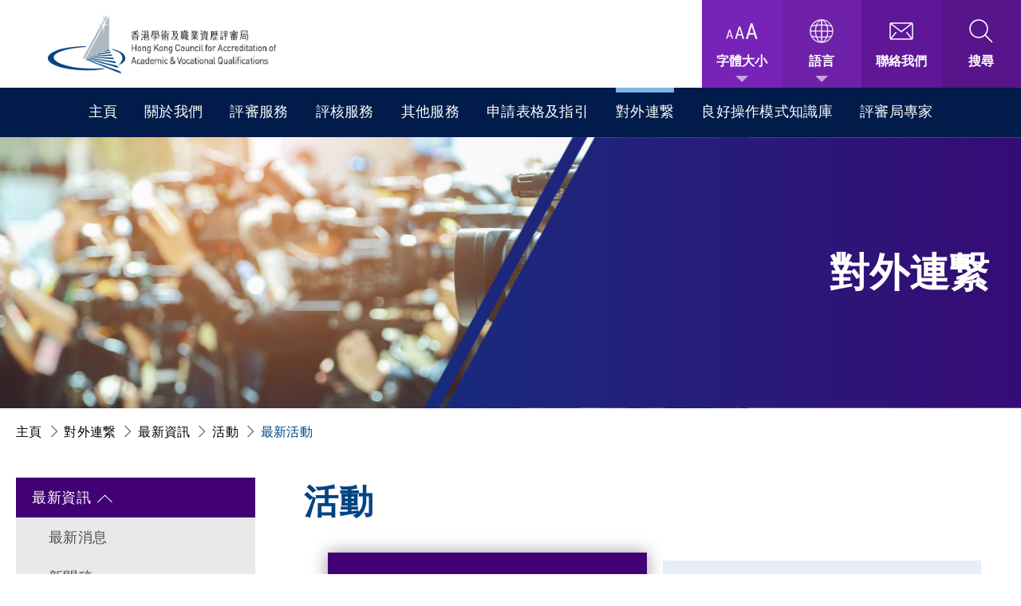

--- FILE ---
content_type: text/html; charset=utf-8
request_url: https://hkcaavq.edu.hk/zh-hant/communication/newsroom/Event
body_size: 11884
content:
<!DOCTYPE html>
<html xmlns="http://www.w3.org/1999/xhtml" xml:lang="zh-hant-HK" lang="zh-hant-HK">
<head>
	<meta http-equiv="X-UA-Compatible" content="IE=edge" />
    <title>活動 | 最新資訊 | 對外連繋 | HKCAAVQ</title>
	<meta http-equiv="Content-Type" content="text/html; charset=utf-8" />
	<meta http-equiv="imagetoolbar" content="no" />
	<meta name="description" content="HKCAAVQ" />
<meta name="format-detection" content="telephone=no" />
<meta name="keywords" content="HKCAAVQ" />
<meta property="og:description" content="HKCAAVQ" />
<meta property="og:image" content="https://hkcaavq.edu.hk/cache/img/9fe7ead786a0d58ff658b38ee511d63c.png" />
<meta property="og:image:height" content="400" />
<meta property="og:image:secure_url" content="https://hkcaavq.edu.hk/cache/img/9fe7ead786a0d58ff658b38ee511d63c.png" />
<meta property="og:image:type" content="image/png" />
<meta property="og:image:width" content="400" />
<meta name="viewport" content="width=device-width" />
	<link rel="canonical" href="https://hkcaavq.edu.hk/zh-hant/communication/newsroom/Event/" /> 
				<link rel="alternate" href="https://hkcaavq.edu.hk/en/communication/newsroom/Event" hreflang="en-hk" />
			<link rel="alternate" href="https://hkcaavq.edu.hk/zh-hant/communication/newsroom/Event" hreflang="zh-hant-hk" />
			<link rel="alternate" href="https://hkcaavq.edu.hk/zh-hans/communication/newsroom/Event" hreflang="zh-hans-hk" />
				<link rel="shortcut icon" href="/img/favicon.ico" />
	<link rel="apple-touch-icon" href="/img/iphone-icon.png" />
	<link rel="apple-touch-icon-precomposed" href="/img/iphone-icon.png" />
	<link rel="stylesheet" type="text/css" href="/css/layout.css" />
	<link rel="stylesheet" type="text/css" href="/css/editor.css" />
	<link rel="stylesheet" type="text/css" href="/zh-hant/cache/css/b2b7c91a015cd4d6a1ebfe11cb06d5eb.css" />
	<link rel="preconnect" href="https://fonts.googleapis.com">
	<link rel="preconnect" href="https://fonts.gstatic.com" crossorigin>
	<link href="https://fonts.googleapis.com/css2?family=Roboto+Condensed:ital,wght@0,300;0,400;0,700;1,300;1,400;1,700&display=swap" rel="stylesheet">
	<script type="text/javascript" src="/js/jquery.js"></script>
	<script type="text/javascript" src="/js/jquery-ui.js"></script>
	<script type="text/javascript" src="/js/jquery-migrate.js"></script>
	<script type="text/javascript" src="/js/validator.class.js"></script>
	<script type="text/javascript" src="/js/jquery.table.js"></script>
	<script type="text/javascript" src="/zh-hant/cache/js/lang.js"></script>
	<script type="text/javascript" src="/js/function.js"></script>
	<script type="text/javascript" src="/js/init.js"></script>
	<!--[if lte IE 9]>
	<script type="text/javascript" src="/js/html5izer_placeholder.js"></script>
	<![endif]-->
	<!--[if lte IE 8]>
	<script type="text/javascript" src="/js/html5.js"></script>
	<![endif]-->
		<script>
		$(document).ready(function(){
			console.log()
			console.log()
			$('header .pulldown').css('height', $(window).height() + 220);
						$('.editor .download_link').attr('download', '');
			$('.editor .pdf_link').attr('download', '');
		});
		$(window).resize(function(){
			
			$('header .pulldown').css('height', $(window).height() + 220)
		})
	</script>
	<script>
		$('html').addClass(getCookie('text_size'));
					/* $.getJSON('js/simp_trad.json', function(d) {
			var dx = d;
			var dy = new Array();
			$.each(d, function(a, b){
				dy[b] = a;
			});
			function translate(str){
				if(str.match(/[\u4e00-\u9fa5]/g)){
					str = str.replace(/[\u4e00-\u9fa5]/g, function(w){
						return dy[w] || w;
					});
				}
				return str;
			}
			setTimeout(function(){
				console.log(translate(JSON.stringify()))
				//$('body').html(translate($('body').html()));
			}, 500)
			}); */
				$(document).ready(function(){
			if(getCookie('text_size')){
				$('header .'+getCookie('text_size')).addClass('current');
			}else{
				$('header .text_mid').addClass('current');
			}
			$('header .text_small, header .text_mid, header .text_large').on('click', function(e){
				e.preventDefault();
				setCookie('text_size', $(this)[0].classList[0]);
				$('html').removeClass('text_small');
				$('html').removeClass('text_mid');
				$('html').removeClass('text_large');
				$('html').addClass($(this)[0].classList[0]);
				$('header .text_small, header .text_mid, header .text_large').removeClass('current');
				$('header .'+getCookie('text_size')).addClass('current')
			});
			$('header .top .right .cell .search:not(.open)').on('click', function(e){
				if($(e.target).hasClass('close_search')){
					$(this).removeClass('open');
				}else{
					if(!$(this).hasClass('open')){
						$(this).addClass('open')
					}
				}
			})
		})
		$(document).on('mouseenter', 'header .top .right .cell', function(){
			$(this).find('.extra').find('.arrow').css('transform', 'rotate(180deg)');
			$(this).find('.extra').find('.option').css('opacity', 1);
			$(this).find('.extra').find('.option').css('pointer-events', 'all');
		}).on('mouseleave', 'header .top .right .cell', function(){
			$(this).find('.extra').find('.arrow').css('transform', '');
			$(this).find('.extra').find('.option').css('opacity', '');
			$(this).find('.extra').find('.option').css('pointer-events', '');
		})
		$(document).on('click', '.pulldown', function(e){
			if($(e.target).hasClass('cell_m') || $(e.target).parents('.cell_m').length > 0){
				if($(e.target).hasClass('cell_m')){
					$(e.target).toggleClass('open')
				}else if($(e.target).parents('.cell_m').length > 0){
					$(e.target).parents('.cell_m').toggleClass('open')
				}
			}else{
				
			$('.pulldown .cell_m').removeClass('open');
			}
			//$(this).toggleClass('open');
		})
		$(document).on('focus', 'header .top .right .cell .extra .option a', function(){
			$(this).parent().next().css('transform', 'rotate(180deg)');
			$(this).parent().css('opacity', 1);
			$(this).parent().css('pointer-events', 'all');
		}).on('focusout', 'header .top .right .cell .extra .option a',function(){
			$(this).parent().next().css('transform', '');
			$(this).parent().css('opacity', '');
			$(this).parent().css('pointer-events', '');
		})
		$(document).on('click', 'header .pulldown .links_container_m .link_cell_m .arrow_m', function(){
			$(this).parents('.link_cell_m').toggleClass('open')
		})
		$(document).on('click', 'header .bottom .menu', function(){
			if($('header').hasClass('open_pull')){
				$(this).parents('header').removeClass('open_pull');
				enableScroll();
			}else{
				$(this).parents('header').addClass('open_pull');
				disableScroll();
			}
		})
		$(document).on('click', '.aaa a', function(){
			$(window).trigger('load')
		});
		$(document).on('focus', 'header .top .right .cell .search form input, header .top .right .cell .search form button, header .top .right .cell .search form .close_search', function(){
			$('header .top .right .cell .search').addClass('open')
		}).on('focusout','header .top .right .cell .search form input, header .top .right .cell .search form button, header .top .right .cell .search form .close_search', function() {
			$('header .top .right .cell .search').removeClass('open')
		});
		$(document).on('focus', 'header > .bottom .links_container .link_cell .child_container .child_cell .child_link, header > .bottom .links_container .link_cell .child_container .child_cell .grand_container .grand', function(){
			$(this).parents('.child_container').css('opacity', 1);
			$(this).parents('.child_container').css('pointer-events', 'all');
		}).on('focusout', 'header > .bottom .links_container .link_cell .child_container .child_cell .child_link, header > .bottom .links_container .link_cell .child_container .child_cell .grand_container .grand', function(){
			$(this).parents('.child_container').css('opacity', '');
			$(this).parents('.child_container').css('pointer-events', '');
		})
		$(document).on('focus', 'header > .bottom .links_container .link_cell .child_container .child_cell .grand_container .grand', function(){
			$(this).parents('.grand_container').css('opacity', 1);
			$(this).parents('.grand_container').css('pointer-events', 'all');
		}).on('focusout', 'header > .bottom .links_container .link_cell .child_container .child_cell .grand_container .grand', function(){
			$(this).parents('.grand_container').css('opacity', '');
			$(this).parents('.grand_container').css('pointer-events', '');
		})
		
		$(window).on('load', function(){
			$('.control .prev').each(function(){
				if(!$(this).attr('aria-label')){
					$(this).attr('aria-label', '上一張');
					$(this).attr('title', '上一張');
				}
			})
			$('.control .next').each(function(){
				if(!$(this).attr('aria-label')){
					$(this).attr('aria-label', '下一張');
					$(this).attr('title', '下一張');
				}
			})
			$('a').each(function(){
				if(!$(this).attr('aria-label')){
					if(!$(this).attr('download')){
						$(this).attr('aria-label', $(this).text());
						$(this).attr('title', $(this).text());
					}else{
						$(this).attr('aria-label', $(this).text() + ' (下載)');
						$(this).attr('title', $(this).text() + ' (下載)');
					}
				}
			})
		});
		$(window).on('load', function(){
			$('.editor table tbody tr:first-child').each(function(){
				if($(this).children().eq(0)[0].tagName.toLowerCase() != 'th'){
					var row = $(this);
					var html = row[0].innerHTML;
					html = html.replaceAll('<td', '<th')
					html = html.replaceAll('</td>', '</th>')
					row.html(html);
				}
			})
		});
	</script>
</head>
<body>
	<section class="">	
		<header>
			<div class="top">
				<div class="left">
					<a href="/zh-hant/" class="logo desk" aria-label="香港學術及職業資歷評審局 Logo" title="香港學術及職業資歷評審局 Logo"><img src="/img/logo.png" alt="香港學術及職業資歷評審局 Logo" alt-text="香港學術及職業資歷評審局 Logo" /></a>
					<a href="/zh-hant/" class="logo mob" aria-label="香港學術及職業資歷評審局 Logo" title="香港學術及職業資歷評審局 Logo"><img src="/img/logo_m.png" alt="香港學術及職業資歷評審局 Logo" alt-text="香港學術及職業資歷評審局 Logo" /></a>
					<a class="anchor" href="#content" aria-label="跳到內容">跳到內容</a>
				</div><!-- 
				 --><div class="right">
					<div class="cell" style="background-color: #7823b8">
						<div class="text_size">
							<div class="icon"></div>
							<div class="label">字體大小</div>
						</div>
						<div class="extra aaa">
							<div class="option">
								<a class="text_small" href="#" title="選擇 小" aria-label="選擇 小">小</a>
								<a class="text_mid" href="#" title="選擇 中" aria-label="選擇 中">中</a>
								<a class="text_large" href="#" title="選擇 大" aria-label="選擇 大">大</a>
							</div>
							<div class="arrow"></div>
						</div>
					</div><!-- 
					 --><div class="cell"  style="background-color: #6e21a8">
						<div class="lang">
							<div class="icon"></div>
							<div class="label">語言</div>
						</div>
						<div class="extra">
							<div class="option">
								<a class="" href="/en/communication/newsroom/Event" aria-label="選擇 English" title="選擇 English">English</a>
								<a class="current" href="/zh-hant/communication/newsroom/Event" aria-label="選擇 繁體中文" title="選擇 繁體中文">繁體中文</a>
								<a class="" href="/zh-hans/communication/newsroom/Event" aria-label="選擇 简体中文" title="選擇 简体中文">简体中文</a>
							</div>
							<div class="arrow"></div>
						</div>
					</div><!-- 
					 --><a class="cell"  style="background-color: #5f1797" href="/zh-hant/contact_us/" title="聯絡我們" aria-label="聯絡我們">
						<div class="contact">
							<div class="icon"></div>
							<div class="label">聯絡我們</div>
						</div>
					</a><!-- 
					 --><div class="cell"  style="background-color: #57148b">
						<div class="search">
							<div class="icon"></div>
							<div class="label">搜尋</div>
							<form action="/zh-hant/search/" method="get" enctype="multipart/form">
								<input title="搜尋" aria-label="搜尋" type="text" name="search_text" maxlength="256" placeholder="我想搜尋..."><button type="submit"  title="搜尋 : 送出" aria-label="搜尋 : 送出"></button><!-- 
								 --><a href="javascript:void(0)" class="close_search"  title="搜尋 : 關閉" aria-label="搜尋 : 關閉"></a>
							</form>
						</div>
					</div>
				</div>
			</div><!-- 
			 --><div class="bottom">
				<div class="links_container">
											<div class="link_cell ">
							<a class="link" href="/zh-hant/"  title="主頁" aria-label="主頁">主頁</a>
													</div>
											<div class="link_cell ">
							<a class="link" href="/zh-hant/about_hkcaavq/"  title="關於我們" aria-label="關於我們">關於我們</a>
															<div class="child_container">
																																																																																																																																																																																																																												<div class="child_cell">
																								<a class="child_link" href="/zh-hant/about_hkcaavq/ordinance/"  title="香港學術及職業資歷評審局條例 (第1150章)" aria-label="香港學術及職業資歷評審局條例 (第1150章)">香港學術及職業資歷評審局條例 (第1150章)</a>
																																			</div>
																																																																																																																																																																																																																																																																																																																																																																																																																																																																																																																																																																																																																																																																																																																																																																																																																																																																																																																																																																																																																																																																																																																																																																																																																																																																																																																																																																																																																																																																																			<div class="child_cell">
																								<a class="child_link" href="/zh-hant/about_hkcaavq/Governance/"  title="機構管治" aria-label="機構管治">機構管治<span class="child_arrow"></span></a>
																																					<div class="grand_container">
																																												<a class="grand" href=/zh-hant/about_hkcaavq/Governance/strategic_plan/  title="策略發展計劃" aria-label="策略發展計劃">策略發展計劃</a>
																																																											<a class="grand" href=/zh-hant/about_hkcaavq/Governance/organisation_chart/  title="評審局架構圖" aria-label="評審局架構圖">評審局架構圖</a>
																																																											<a class="grand" href=/zh-hant/about_hkcaavq/Governance/the_council/  title="評審局大會" aria-label="評審局大會">評審局大會</a>
																																																											<a class="grand" href=/zh-hant/about_hkcaavq/Governance/the_secretariat/  title="評審局秘書處" aria-label="評審局秘書處">評審局秘書處</a>
																																																											<a class="grand" href=/zh-hant/about_hkcaavq/Governance/internal_qa/  title="內部質素保證" aria-label="內部質素保證">內部質素保證</a>
																																										</div>
																							</div>
																																								<div class="child_cell">
																								<a class="child_link" href="/zh-hant/about_hkcaavq/welcome_message/"  title="歡迎辭" aria-label="歡迎辭">歡迎辭<span class="child_arrow"></span></a>
																																					<div class="grand_container">
																																												<a class="grand" href=/zh-hant/about_hkcaavq/welcome_message/chairman_message/  title="主席序言" aria-label="主席序言">主席序言</a>
																																																											<a class="grand" href=/zh-hant/about_hkcaavq/welcome_message/executive_director_message/  title="總幹事序言" aria-label="總幹事序言">總幹事序言</a>
																																										</div>
																							</div>
																																																																																																																																																																																																																																																																																																																		<div class="child_cell">
																								<a class="child_link" href="/zh-hant/about_hkcaavq/careers/"  title="職位招聘" aria-label="職位招聘">職位招聘</a>
																																			</div>
																																																																																																																																																																																																																																																																																																																																																																																																																																																																																																																																																																															</div>
													</div>
											<div class="link_cell ">
							<a class="link" href="/zh-hant/accreditation/"  title="評審服務" aria-label="評審服務">評審服務</a>
															<div class="child_container">
																																																																																																																																																																																																																																																																																																								<div class="child_cell">
																								<a class="child_link" href="/zh-hant/accreditation/QF_Related_Accreditation/"  title="資歷架構相關評審" aria-label="資歷架構相關評審">資歷架構相關評審</a>
																																			</div>
																																																																																																																																																																																																																																																																																																																																																																																																																																																																																																																																																																																																																																																																																																																																																																																																																																																																																																																																																																																																																																																																																																																																																																			<div class="child_cell">
																								<a class="child_link" href="/zh-hant/accreditation/four_stage_QA_process/"  title="四階段質素保證程序" aria-label="四階段質素保證程序">四階段質素保證程序</a>
																																			</div>
																																																											<div class="child_cell">
																								<a class="child_link" href="/zh-hant/accreditation/academic_accreditation_a/"  title="學術評審" aria-label="學術評審">學術評審</a>
																																			</div>
																																								<div class="child_cell">
																								<a class="child_link" href="/zh-hant/accreditation/vocational_accreditation/"  title="職業及專業資歷評審" aria-label="職業及專業資歷評審">職業及專業資歷評審</a>
																																			</div>
																																								<div class="child_cell">
																								<a class="child_link" href="/zh-hant/accreditation/institutional_review/"  title="機構評審" aria-label="機構評審">機構評審</a>
																																			</div>
																																								<div class="child_cell">
																								<a class="child_link" href="/zh-hant/accreditation/others/"  title="其他" aria-label="其他">其他<span class="child_arrow"></span></a>
																																					<div class="grand_container">
																																												<a class="grand" href=/zh-hant/accreditation/others/non_qf_accreditation_outside_hk/  title="香港以外的非資歷架構認證" aria-label="香港以外的非資歷架構認證">香港以外的非資歷架構認證</a>
																																																											<a class="grand" href=/zh-hant/accreditation/others/non_local_programmes/  title="非本地課程評審" aria-label="非本地課程評審">非本地課程評審</a>
																																																											<a class="grand" href=/zh-hant/accreditation/others/online_learning_programmes/  title="網上課程評審" aria-label="網上課程評審">網上課程評審</a>
																																																											<a class="grand" href=/zh-hant/accreditation/others/local_joint_programmes/  title="本地聯頒資歷課程評審" aria-label="本地聯頒資歷課程評審">本地聯頒資歷課程評審</a>
																																																											<a class="grand" href=/zh-hant/accreditation/others/Applied_Degree_Programmes/  title="應用學位課程" aria-label="應用學位課程">應用學位課程</a>
																																																											<a class="grand" href=/zh-hant/accreditation/others/assessment_agency/  title="評估機構評審" aria-label="評估機構評審">評估機構評審</a>
																																																											<a class="grand" href=/zh-hant/accreditation/others/appeal/  title="上訴" aria-label="上訴">上訴</a>
																																										</div>
																							</div>
																																																																																																																																							<div class="child_cell">
																								<a class="child_link" href="/zh-hant/accreditation/accreditation_reports/"  title="評審報告" aria-label="評審報告">評審報告<span class="child_arrow"></span></a>
																																					<div class="grand_container">
																																												<a class="grand" href=/zh-hant/accreditation/accreditation_reports/summary_reports/  title="評審報告摘要" aria-label="評審報告摘要">評審報告摘要</a>
																																																											<a class="grand" href=/zh-hant/accreditation/accreditation_reports/full_accreditation_reports/  title="完整評審報告" aria-label="完整評審報告">完整評審報告</a>
																																										</div>
																							</div>
																																																																																																																																																																																																<div class="child_cell">
																								<a class="child_link" href="/zh-hant/accreditation/liaison_panels/"  title="聯絡小組" aria-label="聯絡小組">聯絡小組<span class="child_arrow"></span></a>
																																					<div class="grand_container">
																																												<a class="grand" href=/zh-hant/accreditation/liaison_panels/liaison_panel_academic_accreditation/  title="學術評審聯絡小組" aria-label="學術評審聯絡小組">學術評審聯絡小組</a>
																																																											<a class="grand" href=/zh-hant/accreditation/liaison_panels/liaison_panel_accreditation_vocational_professional_education_training/  title="職業專才教育評審聯絡小組" aria-label="職業專才教育評審聯絡小組">職業專才教育評審聯絡小組</a>
																																										</div>
																							</div>
																																																																																																																																																																																																																																																																																																																																																																																																																																																																																																																																																																																																																																																																																																																																							</div>
													</div>
											<div class="link_cell ">
							<a class="link" href="/zh-hant/assessment/"  title="評核服務" aria-label="評核服務">評核服務</a>
															<div class="child_container">
																																																																																																																																																<div class="child_cell">
																								<a class="child_link"  href="https://iportal.hkcaavq.edu.hk/" target="_blank"  title="學歷評估" aria-label="學歷評估">學歷評估</a>
																																			</div>
																																								<div class="child_cell">
																								<a class="child_link" href="/zh-hant/assessment/CEF/"  title="持續進修基金可獲發還款項課程" aria-label="持續進修基金可獲發還款項課程">持續進修基金可獲發還款項課程</a>
																																			</div>
																																																																																																																																																																																																																																																																																																																																																																																																																																																																																																																																																																																																																																																																																																																																																																																																																																																																																																																																																																																																																																																																																																																																																																																																																																															<div class="child_cell">
																								<a class="child_link" href="/zh-hant/assessment/non_local_course/"  title="非本地課程評核" aria-label="非本地課程評核">非本地課程評核</a>
																																			</div>
																																								<div class="child_cell">
																								<a class="child_link" href="/zh-hant/assessment/CPD_IA_prog/"  title="保險中介人持續專業培訓計劃" aria-label="保險中介人持續專業培訓計劃">保險中介人持續專業培訓計劃</a>
																																			</div>
																																								<div class="child_cell">
																								<a class="child_link" href="/zh-hant/assessment/ECF_programmes_a/"  title="銀行專業資歷架構課程" aria-label="銀行專業資歷架構課程">銀行專業資歷架構課程</a>
																																			</div>
																																																																																																																																																																																																																																																																																																																																																																																																																																																																																																																																																																																																																																																																																																																																																																																																																																																																																																																																																																																																																																																																																																																																																						</div>
													</div>
											<div class="link_cell ">
							<a class="link" href="/zh-hant/other_services/"  title="其他服務" aria-label="其他服務">其他服務</a>
															<div class="child_container">
																														<div class="child_cell">
																								<a class="child_link" href="/zh-hant/other_services/consultancy/"  title="顧問服務" aria-label="顧問服務">顧問服務</a>
																																			</div>
																																																																																																	<div class="child_cell">
																								<a class="child_link" href="/zh-hant/other_services/thematic_analysis/"  title="專題分析" aria-label="專題分析">專題分析</a>
																																			</div>
																																																																																																																																																																																																																																																																																																																																																																																																																																																																																																																																																																																																																																																																																																																																																																																																																																																																																																																																																																																																																																																																																																																																																																																																																																															<div class="child_cell">
																								<a class="child_link" href="/zh-hant/other_services/training/"  title="培訓活動" aria-label="培訓活動">培訓活動<span class="child_arrow"></span></a>
																																					<div class="grand_container">
																																												<a class="grand" href=/zh-hant/other_services/training/regular_training_activities/  title="定期培訓活動" aria-label="定期培訓活動">定期培訓活動</a>
																																																											<a class="grand" href=/zh-hant/other_services/training/thematic_training_activities/  title="主題培訓活動" aria-label="主題培訓活動">主題培訓活動</a>
																																																											<a class="grand" href=/zh-hant/other_services/training/tailor_made_in_house_training_operators/  title="營辦者內部培訓" aria-label="營辦者內部培訓">營辦者內部培訓</a>
																																																											<a class="grand" href=/zh-hant/other_services/training/professional_training_workshop_qa/  title="質素保證專業培訓工作坊" aria-label="質素保證專業培訓工作坊">質素保證專業培訓工作坊</a>
																																										</div>
																							</div>
																																								<div class="child_cell">
																								<a class="child_link" href="/zh-hant/other_services/qualifications_register/"  title="資歷名冊" aria-label="資歷名冊">資歷名冊</a>
																																			</div>
																																								<div class="child_cell">
																								<a class="child_link" href="/zh-hant/other_services/contract_of_services/"  title="服務合約" aria-label="服務合約">服務合約</a>
																																			</div>
																																																																																																																																																																																																																																																																																																																																																																																																																																																																																																																																																																																																																																																																																																																																																																																																																																																																																																																																																																																																																																																																																																																																																																																																															</div>
													</div>
											<div class="link_cell ">
							<a class="link" href="/zh-hant/forms_and_guidance_notes/"  title="申請表格及指引" aria-label="申請表格及指引">申請表格及指引</a>
															<div class="child_container">
																																																																																																																																																																																																																																																																																																																																																																																																																																																																																																																																																																																																																																																																																																																																																																																																																																																																																																																																																																																																																																																																																																<div class="child_cell">
																								<a class="child_link" href="/zh-hant/forms_and_guidance_notes/fee_schedule/"  title="收費表" aria-label="收費表">收費表<span class="child_arrow"></span></a>
																																					<div class="grand_container">
																																												<a class="grand" href=/zh-hant/forms_and_guidance_notes/fee_schedule/accreditation_fees/  title="評審服務收費" aria-label="評審服務收費">評審服務收費</a>
																																										</div>
																							</div>
																																								<div class="child_cell">
																								<a class="child_link" href="/zh-hant/forms_and_guidance_notes/accreditation_academic_vocational_professional_accreditations/"  title="評審（學術和職業及專業資歷）" aria-label="評審（學術和職業及專業資歷）">評審（學術和職業及專業資歷）</a>
																																			</div>
																																								<div class="child_cell">
																								<a class="child_link" href="/zh-hant/forms_and_guidance_notes/academic_accreditation/"  title="學術評審" aria-label="學術評審">學術評審</a>
																																			</div>
																																								<div class="child_cell">
																								<a class="child_link" href="/zh-hant/forms_and_guidance_notes/vocational_professional_accreditation/"  title="職業及專業資歷評審" aria-label="職業及專業資歷評審">職業及專業資歷評審</a>
																																			</div>
																																								<div class="child_cell">
																								<a class="child_link"  href="https://iportal.hkcaavq.edu.hk/" target="_blank"  title="學歷評估" aria-label="學歷評估">學歷評估</a>
																																			</div>
																																								<div class="child_cell">
																								<a class="child_link" href="/zh-hant/forms_and_guidance_notes/CPD_activities/"  title="保險中介人持續專業培訓計劃" aria-label="保險中介人持續專業培訓計劃">保險中介人持續專業培訓計劃</a>
																																			</div>
																																								<div class="child_cell">
																								<a class="child_link" href="/zh-hant/forms_and_guidance_notes/CEF_reimbursable_courses/"  title="持續進修基金可獲發還款項課程" aria-label="持續進修基金可獲發還款項課程">持續進修基金可獲發還款項課程</a>
																																			</div>
																																								<div class="child_cell">
																								<a class="child_link" href="/zh-hant/forms_and_guidance_notes/ECF_programmes/"  title="銀行專業資歷架構課程" aria-label="銀行專業資歷架構課程">銀行專業資歷架構課程</a>
																																			</div>
																																								<div class="child_cell">
																								<a class="child_link" href="/zh-hant/forms_and_guidance_notes/accreditation_assessment_agency/"  title="評估機構評審" aria-label="評估機構評審">評估機構評審</a>
																																			</div>
																																								<div class="child_cell">
																								<a class="child_link" href="/zh-hant/forms_and_guidance_notes/qualifications_register2/"  title="資歷名冊" aria-label="資歷名冊">資歷名冊</a>
																																			</div>
																																								<div class="child_cell">
																								<a class="child_link" href="/zh-hant/forms_and_guidance_notes/others/"  title="其他" aria-label="其他">其他<span class="child_arrow"></span></a>
																																					<div class="grand_container">
																																												<a class="grand" href=/zh-hant/forms_and_guidance_notes/others/policy_statement/  title="政策聲明" aria-label="政策聲明">政策聲明</a>
																																										</div>
																							</div>
																																																																																																																																																																																																																																																																																																																																																																																																																																																																																																																																																																																																																																																																																																																																																																																																																																																																																																																																																																																																																																																																																																																																																																																																																																																																																											</div>
													</div>
											<div class="link_cell current">
							<a class="link" href="/zh-hant/communication/"  title="對外連繋" aria-label="對外連繋">對外連繋</a>
															<div class="child_container">
																																																																																																																													<div class="child_cell">
																								<a class="child_link" href="/zh-hant/communication/newsroom/"  title="最新資訊" aria-label="最新資訊">最新資訊<span class="child_arrow"></span></a>
																																					<div class="grand_container">
																																												<a class="grand" href=/zh-hant/communication/newsroom/news/  title="最新消息" aria-label="最新消息">最新消息</a>
																																																											<a class="grand" href=/zh-hant/communication/newsroom/press_release/  title="新聞稿" aria-label="新聞稿">新聞稿</a>
																																																											<a class="grand" href=/zh-hant/communication/newsroom/Event/  title="活動" aria-label="活動">活動</a>
																																										</div>
																							</div>
																																																																																																																																																																																																																																																																																																																																																																																																																																																																																																																																																																																																																																																																																																																																																																																																													<div class="child_cell">
																								<a class="child_link" href="/zh-hant/communication/gallery/"  title="相片集" aria-label="相片集">相片集</a>
																																			</div>
																																								<div class="child_cell">
																								<a class="child_link" href="/zh-hant/communication/publications/"  title="刊物" aria-label="刊物">刊物<span class="child_arrow"></span></a>
																																					<div class="grand_container">
																																												<a class="grand" href=/zh-hant/communication/publications/hkcaa_accredit_note/  title="香港學術評審局通訊（只備英文版本）" aria-label="香港學術評審局通訊（只備英文版本）">香港學術評審局通訊（只備英文版本）</a>
																																																											<a class="grand" href=/zh-hant/communication/publications/annual_report/  title="年報" aria-label="年報">年報</a>
																																																											<a class="grand" href=/zh-hant/communication/publications/newsletters/  title="通訊" aria-label="通訊">通訊</a>
																																										</div>
																							</div>
																																																																																																																				<div class="child_cell">
																								<a class="child_link" href="/zh-hant/communication/anniversary_celebrations/"  title="週年慶祝活動" aria-label="週年慶祝活動">週年慶祝活動<span class="child_arrow"></span></a>
																																					<div class="grand_container">
																																												<a class="grand"  href="https://www.hkcaavq.edu.hk/30th-anniversary/growth-in-our-footprints/mobile/index.html#p=1"  title="評審局三十周年特刊" aria-label="評審局三十周年特刊">評審局三十周年特刊</a>
																																																											<a class="grand" href=/zh-hant/communication/anniversary_celebrations/HKCAA_as_Predecessor_of_HKCAAVQ/  title="香港學術評審局作為香港學術及職業資歷評審局前身" aria-label="香港學術評審局作為香港學術及職業資歷評審局前身">香港學術評審局作為香港學術及職業資歷評審局前身</a>
																																																											<a class="grand" href=/zh-hant/communication/anniversary_celebrations/30th_anniversary_initiatives/  title="評審局30周年" aria-label="評審局30周年">評審局30周年</a>
																																										</div>
																							</div>
																																								<div class="child_cell">
																								<a class="child_link" href="/zh-hant/communication/international_relations/"  title="國際聯繫" aria-label="國際聯繫">國際聯繫<span class="child_arrow"></span></a>
																																					<div class="grand_container">
																																												<a class="grand" href=/zh-hant/communication/international_relations/collaboration_partner_organisations/  title="國際聯繫" aria-label="國際聯繫">國際聯繫</a>
																																										</div>
																							</div>
																																																																																																																																																																																																																																																																																																																																																																																																																																																																																																																																																																																																																																																																																																																																																																																																																																																																																																																																																																																																																																																																																																																																																																																																																																																																																																																																																																																																																																																																																																																															</div>
													</div>
											<div class="link_cell ">
							<a class="link" href="/zh-hant/qaok/"  title="良好操作模式知識庫" aria-label="良好操作模式知識庫">良好操作模式知識庫</a>
															<div class="child_container">
																																																																																																																																																																																																																																															<div class="child_cell">
																								<a class="child_link" href="/zh-hant/qaok/about/"  title="關於QAOK" aria-label="關於QAOK">關於QAOK</a>
																																			</div>
																																								<div class="child_cell">
																								<a class="child_link" href="/zh-hant/qaok/qaok_case_studies/"  title="個案分析" aria-label="個案分析">個案分析</a>
																																			</div>
																																																																																																																																																																																																																																																																																																																																																																																																																																																																																																																																																																									<div class="child_cell">
																								<a class="child_link" href="/zh-hant/qaok/qaok_presentation/"  title="簡報" aria-label="簡報">簡報</a>
																																			</div>
																																								<div class="child_cell">
																								<a class="child_link" href="/zh-hant/qaok/good_practices/"  title="良好做法" aria-label="良好做法">良好做法</a>
																																			</div>
																																								<div class="child_cell">
																								<a class="child_link" href="/zh-hant/qaok/topics/"  title="資料庫主題" aria-label="資料庫主題">資料庫主題</a>
																																			</div>
																																																																																																																																																																																																																																																																																																																																																																																																																																																																																																																																																																																																																																																																																																																																																																																																																																																																																																																																																																																																																																																																																																																																																																																																																																																																																																																																																																																																																																																																																																																																																																																																																																																																																																																													</div>
													</div>
											<div class="link_cell ">
							<a class="link" href="/zh-hant/specialists/"  title="評審局專家" aria-label="評審局專家">評審局專家</a>
															<div class="child_container">
																																																																																																																																																																																																																																																																																																																																																																																																																																																																																																																																																																																																																																																																																																																																																																																<div class="child_cell">
																								<a class="child_link" href="/zh-hant/specialists/appointment_specialists/"  title="專家委任及管理" aria-label="專家委任及管理">專家委任及管理</a>
																																			</div>
																																								<div class="child_cell">
																								<a class="child_link" href="/zh-hant/specialists/specialists_register/"  title="專家名冊" aria-label="專家名冊">專家名冊</a>
																																			</div>
																																																																																																																																																																													<div class="child_cell">
																								<a class="child_link" href="/zh-hant/specialists/general_figures/"  title="一般統計數字" aria-label="一般統計數字">一般統計數字</a>
																																			</div>
																																								<div class="child_cell">
																								<a class="child_link" href="/zh-hant/specialists/specialists_appointment_ceremony/"  title="專家委任典禮" aria-label="專家委任典禮">專家委任典禮</a>
																																			</div>
																																								<div class="child_cell">
																								<a class="child_link" href="/zh-hant/specialists/online_specialists_resource_centre/"  title="專家網上資源中心" aria-label="專家網上資源中心">專家網上資源中心</a>
																																			</div>
																																																																																																																																																																																																																																																																																																																																																																																																																																																																																																																																																																																																																																																																																																																																																																																																																																																																																																																																																																																																																																																																																																																																																																																																																																																																																																																																																																																																																																																																																																																																																																																								</div>
													</div>
									</div>
				<div class="menu"></div>
			 </div>
			 <div class="pulldown">
				<div class="tool">
					<div class="cell_m" style="background-color: #7823b8">
						<div class="text_size">
							<div class="icon"></div>
							<div class="label">字體大小</div>
						</div>
						<div class="extra aaa">
							<div class="option">
								<a class="text_small" href="#">小</a>
								<a class="text_mid" href="#">中</a>
								<a class="text_large" href="#">大</a>
							</div>
							<div class="arrow"></div>
						</div>
					</div><!-- 
					 --><div class="cell_m"  style="background-color: #6e21a8">
						<div class="lang">
							<div class="icon"></div>
							<div class="label">語言</div>
						</div>
						<div class="extra">
							<div class="option">
								<a class="" href="/en/communication/newsroom/Event">English</a>
								<a class="current" href="/zh-hant/communication/newsroom/Event">繁體中文</a>
								<a class="" href="/zh-hans/communication/newsroom/Event">简体中文</a>
							</div>
							<div class="arrow"></div>
						</div>
					</div>
				</div>
				<div class="search_container_m">
					<form action="/zh-hant/search/" method="get" enctype="multipart/form">
						<input type="text" name="search_text" maxlength="256" placeholder="我想搜尋..."></button>
					</form>
				</div>
				<div class="links_container_m">
											<div class="link_cell_m ">
							<a class="link_m " href="/zh-hant/">主頁</a>						</div>
											<div class="link_cell_m ">
							<a class="link_m " href="/zh-hant/about_hkcaavq/">關於我們</a><span class="arrow_m"></span>
							<div class="child_container_m">
																																																																																																																																																																																																																<a class="child_link_m" href="/zh-hant/about_hkcaavq/ordinance/">香港學術及職業資歷評審局條例 (第1150章)</a>
																																																																																																																																																																																																																																																																																																																																																																																																																																																																																																																																																																																																																																																																																																																																																																																																																																																																																																																																																																																																																																																																																																																																																																																																																																																																																																																																																		<a class="child_link_m" href="/zh-hant/about_hkcaavq/Governance/">機構管治</a>
																																																									<a class="child_link_m" href="/zh-hant/about_hkcaavq/welcome_message/">歡迎辭</a>
																																																																																																																																																																																																																																																																																																							<a class="child_link_m" href="/zh-hant/about_hkcaavq/careers/">職位招聘</a>
																																																																																																																																																																																																																																																																																																																																																																																																																																																																																																																														</div>						</div>
											<div class="link_cell_m ">
							<a class="link_m " href="/zh-hant/accreditation/">評審服務</a><span class="arrow_m"></span>
							<div class="child_container_m">
																																																																																																																																																																																																																																																																																				<a class="child_link_m" href="/zh-hant/accreditation/QF_Related_Accreditation/">資歷架構相關評審</a>
																																																																																																																																																																																																																																																																																																																																																																																																																																																																																																																																																																																																																																																																																																																																																																																																																																																																																																																																																																																																																																																																		<a class="child_link_m" href="/zh-hant/accreditation/four_stage_QA_process/">四階段質素保證程序</a>
																																																																										<a class="child_link_m" href="/zh-hant/accreditation/academic_accreditation_a/">學術評審</a>
																																																									<a class="child_link_m" href="/zh-hant/accreditation/vocational_accreditation/">職業及專業資歷評審</a>
																																																									<a class="child_link_m" href="/zh-hant/accreditation/institutional_review/">機構評審</a>
																																																									<a class="child_link_m" href="/zh-hant/accreditation/others/">其他</a>
																																																																																																																																														<a class="child_link_m" href="/zh-hant/accreditation/accreditation_reports/">評審報告</a>
																																																																																																																																																																																																	<a class="child_link_m" href="/zh-hant/accreditation/liaison_panels/">聯絡小組</a>
																																																																																																																																																																																																																																																																																																																																																																																																																																																																																																																																																																																																																																																																						</div>						</div>
											<div class="link_cell_m ">
							<a class="link_m " href="/zh-hant/assessment/">評核服務</a><span class="arrow_m"></span>
							<div class="child_container_m">
																																																																																																																																												<a class="child_link_m"  href="https://iportal.hkcaavq.edu.hk/" target="_blank">學歷評估</a>
																																																									<a class="child_link_m" href="/zh-hant/assessment/CEF/">持續進修基金可獲發還款項課程</a>
																																																																																																																																																																																																																																																																																																																																																																																																																																																																																																																																																																																																																																																																																																																																																																																																																																																																																																																																																																																																																																																																																																																																						<a class="child_link_m" href="/zh-hant/assessment/non_local_course/">非本地課程評核</a>
																																																									<a class="child_link_m" href="/zh-hant/assessment/CPD_IA_prog/">保險中介人持續專業培訓計劃</a>
																																																									<a class="child_link_m" href="/zh-hant/assessment/ECF_programmes_a/">銀行專業資歷架構課程</a>
																																																																																																																																																																																																																																																																																																																																																																																																																																																																																																																																																																																																																																																																																																																																																																																																																																																																																																																																																																																																																																											</div>						</div>
											<div class="link_cell_m ">
							<a class="link_m " href="/zh-hant/other_services/">其他服務</a><span class="arrow_m"></span>
							<div class="child_container_m">
																																						<a class="child_link_m" href="/zh-hant/other_services/consultancy/">顧問服務</a>
																																																																																																												<a class="child_link_m" href="/zh-hant/other_services/thematic_analysis/">專題分析</a>
																																																																																																																																																																																																																																																																																																																																																																																																																																																																																																																																																																																																																																																																																																																																																																																																																																																																																																																																																																																																																																																																																																																																						<a class="child_link_m" href="/zh-hant/other_services/training/">培訓活動</a>
																																																									<a class="child_link_m" href="/zh-hant/other_services/qualifications_register/">資歷名冊</a>
																																																									<a class="child_link_m" href="/zh-hant/other_services/contract_of_services/">服務合約</a>
																																																																																																																																																																																																																																																																																																																																																																																																																																																																																																																																																																																																																																																																																																																																																																																																																																																																																																																																																																																																																																																																																														</div>						</div>
											<div class="link_cell_m ">
							<a class="link_m " href="/zh-hant/forms_and_guidance_notes/">申請表格及指引</a><span class="arrow_m"></span>
							<div class="child_container_m">
																																																																																																																																																																																																																																																																																																																																																																																																																																																																																																																																																																																																																																																																																																																																																																																																																																																																																																																																																																																												<a class="child_link_m" href="/zh-hant/forms_and_guidance_notes/fee_schedule/">收費表</a>
																																																									<a class="child_link_m" href="/zh-hant/forms_and_guidance_notes/accreditation_academic_vocational_professional_accreditations/">評審（學術和職業及專業資歷）</a>
																																																									<a class="child_link_m" href="/zh-hant/forms_and_guidance_notes/academic_accreditation/">學術評審</a>
																																																									<a class="child_link_m" href="/zh-hant/forms_and_guidance_notes/vocational_professional_accreditation/">職業及專業資歷評審</a>
																																																									<a class="child_link_m"  href="https://iportal.hkcaavq.edu.hk/" target="_blank">學歷評估</a>
																																																									<a class="child_link_m" href="/zh-hant/forms_and_guidance_notes/CPD_activities/">保險中介人持續專業培訓計劃</a>
																																																									<a class="child_link_m" href="/zh-hant/forms_and_guidance_notes/CEF_reimbursable_courses/">持續進修基金可獲發還款項課程</a>
																																																									<a class="child_link_m" href="/zh-hant/forms_and_guidance_notes/ECF_programmes/">銀行專業資歷架構課程</a>
																																																									<a class="child_link_m" href="/zh-hant/forms_and_guidance_notes/accreditation_assessment_agency/">評估機構評審</a>
																																																									<a class="child_link_m" href="/zh-hant/forms_and_guidance_notes/qualifications_register2/">資歷名冊</a>
																																																									<a class="child_link_m" href="/zh-hant/forms_and_guidance_notes/others/">其他</a>
																																																																																																																																																																																																																																																																																																																																																																																																																																																																																																																																																																																																																																																																																																																																																																																																																																																																																																																																																																																																																																																																																																																																																																		</div>						</div>
											<div class="link_cell_m ">
							<a class="link_m current" href="/zh-hant/communication/">對外連繋</a><span class="arrow_m"></span>
							<div class="child_container_m">
																																																																																																																											<a class="child_link_m" href="/zh-hant/communication/newsroom/">最新資訊</a>
																																																																																																																																																																																																																																																																																																																																																																																																																																																																																																																																																																																																																																																																																																																																																<a class="child_link_m" href="/zh-hant/communication/gallery/">相片集</a>
																																																									<a class="child_link_m" href="/zh-hant/communication/publications/">刊物</a>
																																																																																																																													<a class="child_link_m" href="/zh-hant/communication/anniversary_celebrations/">週年慶祝活動</a>
																																																									<a class="child_link_m" href="/zh-hant/communication/international_relations/">國際聯繫</a>
																																																																																																																																																																																																																																																																																																																																																																																																																																																																																																																																																																																																																																																																																																																																																																																																																																																																																																																																																																																																																																																																																																																																																																																																																																																																																																																																																																														</div>						</div>
											<div class="link_cell_m ">
							<a class="link_m " href="/zh-hant/qaok/">良好操作模式知識庫</a><span class="arrow_m"></span>
							<div class="child_container_m">
																																																																																																																																																																																																																																	<a class="child_link_m" href="/zh-hant/qaok/about/">關於QAOK</a>
																																																									<a class="child_link_m" href="/zh-hant/qaok/qaok_case_studies/">個案分析</a>
																																																																																																																																																																																																																																																																																																																																																																																																																																																																																																																																				<a class="child_link_m" href="/zh-hant/qaok/qaok_presentation/">簡報</a>
																																																									<a class="child_link_m" href="/zh-hant/qaok/good_practices/">良好做法</a>
																																																									<a class="child_link_m" href="/zh-hant/qaok/topics/">資料庫主題</a>
																																																																																																																																																																																																																																																																																																																																																																																																																																																																																																																																																																																																																																																																																																																																																																																																																																																																																																																																																																																																																																																																																																																																																																																																																																																																																																																																																																																																																																																																																																																																																								</div>						</div>
											<div class="link_cell_m ">
							<a class="link_m " href="/zh-hant/specialists/">評審局專家</a><span class="arrow_m"></span>
							<div class="child_container_m">
																																																																																																																																																																																																																																																																																																																																																																																																																																																																																																																																																																																																																																																																																																												<a class="child_link_m" href="/zh-hant/specialists/appointment_specialists/">專家委任及管理</a>
																																																									<a class="child_link_m" href="/zh-hant/specialists/specialists_register/">專家名冊</a>
																																																																																																																																																																																<a class="child_link_m" href="/zh-hant/specialists/general_figures/">一般統計數字</a>
																																																									<a class="child_link_m" href="/zh-hant/specialists/specialists_appointment_ceremony/">專家委任典禮</a>
																																																									<a class="child_link_m" href="/zh-hant/specialists/online_specialists_resource_centre/">專家網上資源中心</a>
																																																																																																																																																																																																																																																																																																																																																																																																																																																																																																																																																																																																																																																																																																																																																																																																																																																																																																																																																																																																																																																																																																																																																																																																																																																																																																																																																																																																																																	</div>						</div>
										<div class="link_cell_m ">
						<a class="link_m " href="/zh-hant/contact_us/">聯絡我們</a>
					</div>
				</div>
			 </div>
		</header>
		<section id="content">		
			<script type="text/javascript">
							if(window.location.protocol.toLowerCase().indexOf('https:') == -1)
							{
								window.location.href = 'https://'+ window.location.host + window.location.pathname;
							}
					     </script><script type="text/javascript" src="/js/jquery.Slider.js"></script>
<script>
	$(document).ready(function() {
		console.log();
		/* $('.filter_container .cat').selectbox(); */
		if($('.filter_container .from .select.year_sel').length > 0){
			$('.filter_container .from .select.year_sel').remove();
		}
		if($('.filter_container .from .select.month_sel').length > 0){
			$('.filter_container .from .select.month_sel').remove();
		}
		if($('.filter_container .to .select.year_sel').length > 0){
			$('.filter_container .to .select.year_sel').remove();
		}
		if($('.filter_container .to .select.month_sel').length > 0){
			$('.filter_container .to .select.month_sel').remove();
		}
		$('.filter_container .from .year_sel, .filter_container .from .month_sel').selectbox();
		$('.filter_container .to .year_sel, .filter_container .to .month_sel').selectbox();
		$('.section_content').Slider({
			slides: '.wrapper > .cell',
			maxSlide: 3,
			autoMargin: true,
			minMargin: 10,
			swipeControl: false,
			skipBoundary: 1,
			/* dummySlide: true,
			infiniteLoop: true, */
			afterInit: function(slider, slides, current_page, total_page) {
				if($(window).width() <= 1370){
					this.skipBoundary = 0;
				}else{
					this.skipBoundary = 1;
				}
			},
			beforeSlide: function(slider, slides, current_page, next_page, total_page) {
				return true;
			},
			afterSlide: function(slider, slides, current_page, total_page) {
			},
			beforeResize: function(slider, slides, current_page){
				if($(window).width() <= 1370){
					this.skipBoundary = 0;
				}else{
					this.skipBoundary = 1;
				}
			},
			afterResize: function(slider, slides, current_page){
				if($(window).width() <= 1370){
					this.skipBoundary = 0;
				}else{
					this.skipBoundary = 1;
				}
			}
		}); 
		$('input[name="cat[]"]').on('change', function(e){
			if($(this).val() == 'all'){
				if($(this).prop('checked') == true){
					$('input[name="cat[]"]').prop('checked', false);
					$(this).prop('checked', true);
				}
			}else{
				$('input[name="cat[]"]#cat_all').prop('checked', false);
			}
		});
			});
	$(document).on('click focus','body', function(e){
		console.log($(e.target).parents('div.cat.open'));
		if($(e.target).parents('div.cat.open').length <= 0){
			$('div.cat.open').removeClass('open');
			$('.filter_container .cat .label').next().find('a').attr('tabindex', -1);
		};
	});
	var open;
	$(document).on('mousedown focus', '.filter_container .cat .label', function(e){
		open = $(this).parent().hasClass('open');	
	}).on('mouseup focus', '.filter_container .cat .label', function(e){
		console.log('hgere')
		if(open){
			$(this).parent().removeClass('open');	
			$(this).next().find('a').attr('tabindex', -1);
		}else{
			$(this).parent().addClass('open');
			$(this).next().find('a').removeAttr('tabindex');
		}
	})
</script>
<div class="page_banner">
	<div class="background">
		<div class="image"><img src="/cache/img/e2ae151a10f3075dc93853b5239c4ed4.jpg" alt="Press Conference Cameras" alt-text="Press Conference Cameras" title="Press Conference Cameras" width="1037" height="376" /></div>
		<div class="front"></div>
	</div>
	<div class="container">
		<h1 class="page_title">對外連繋</h1>
	</div>
</div>
<div class="nav">
	<div class="container">
				<a href="/zh-hant/">主頁</a><span class="arrow"></span><a href="/zh-hant/communication/">對外連繋</a><span class="arrow"></span><a href="/zh-hant/communication/newsroom/">最新資訊</a><span class="arrow"></span><a href="/zh-hant/communication/newsroom/Event/" class="current">活動</a><span class="arrow"></span><a>最新活動</a>	</div>
</div><div class="event">
	<div class="container">
		
		<script>
			console.log();
			/* $(document).on('click', '.menu .wrapper .lv1 .arrow', function() {
				$(this).parents('.wrapper').toggleClass('open')
			}) */
			$(document).ready(function() {
				$('.nav + div .container .menu .wrapper .lv1.current').parent().addClass('open')
			})
			var open;
			$(document).on('mousedown', '.menu .wrapper .lv1 .arrow', function() {
				open = $(this).parents('.wrapper').hasClass('open');
			}).on('mouseup', '.menu .wrapper .lv1 .arrow', function() {
				console.log(open);
				if(open){
					$(this).parents('.wrapper').removeClass('open')
				}else{
					$(this).parents('.wrapper').addClass('open')
				}
			})
			$(document).on('mousedown', '.nav + div .container .menu .m_header span', function() {
				open = $(this).parents('.menu').hasClass('show');
			}).on('mouseup', '.nav + div .container .menu .m_header span', function() {
				console.log(open);
				if(open){
					$(this).parents('.menu').removeClass('show')
				}else{
					$(this).parents('.menu').addClass('show')
				}
			})
		</script>
		<div class="menu">
			<div class="m_header"><p>活動</p><span></span></div>
			<div class="menu_wrapper">
																																																												<div class="wrapper">
							<div class="lv1 current ">
																<a href="/zh-hant/communication/newsroom/" aria-label="最新資訊" title="最新資訊">最新資訊</a><span class="arrow"></span>															</div>
							<div class="lv2_container">
																																																																																																																																																																																																																																																																																																																																																																																																																																																														<a class="lv2 " href="/zh-hant/communication/newsroom/news/" aria-label="最新消息" title="最新消息">最新消息</a>
																																																									<a class="lv2 " href="/zh-hant/communication/newsroom/press_release/" aria-label="新聞稿" title="新聞稿">新聞稿</a>
																																																									<a class="lv2 current" href="/zh-hant/communication/newsroom/Event/" aria-label="活動" title="活動">活動</a>
																																																																																																																																																																																																																																																																																																																																																																																																																																																																																																																																																																																																																																																																																																																																																																																																																																																																																																																																																																																																																																																																																																																																																																																																																																																																																																																																																																																																																																																																																																																																																																																																																																																																																																																																																																																																																																								</div>						</div>
																																																																																																																																																																																																																																																																																																																																																																																			<div class="wrapper">
							<div class="lv1  nochild">
																<a href="/zh-hant/communication/gallery/" aria-label="相片集" title="相片集">相片集</a>															</div>
													</div>
																				<div class="wrapper">
							<div class="lv1  ">
																<a href="/zh-hant/communication/publications/" aria-label="刊物" title="刊物">刊物</a><span class="arrow"></span>															</div>
							<div class="lv2_container">
																																																																																																																																																																																															<a class="lv2 " href="/zh-hant/communication/publications/hkcaa_accredit_note/" aria-label="香港學術評審局通訊（只備英文版本）" title="香港學術評審局通訊（只備英文版本）">香港學術評審局通訊（只備英文版本）</a>
																																																																																																																																																																																																																																																																					<a class="lv2 " href="/zh-hant/communication/publications/annual_report/" aria-label="年報" title="年報">年報</a>
																																																									<a class="lv2 " href="/zh-hant/communication/publications/newsletters/" aria-label="通訊" title="通訊">通訊</a>
																																																																																																																																																																																																																																																																																																																																																																																																																																																																																																																																																																																																																																																																																																																																																																																																																																																																																																																																																																																																																																																																																																																																																																																																																																																																																																																																																																																																																																																																																																																																																																																																																																																																																																																																																																																																																																																																																											</div>						</div>
																																																								<div class="wrapper">
							<div class="lv1  ">
																<a href="/zh-hant/communication/anniversary_celebrations/" aria-label="週年慶祝活動" title="週年慶祝活動">週年慶祝活動</a><span class="arrow"></span>															</div>
							<div class="lv2_container">
																																																																																																																																																																														<a class="lv2"  href="https://www.hkcaavq.edu.hk/30th-anniversary/growth-in-our-footprints/mobile/index.html#p=1" aria-label="評審局三十周年特刊" title="評審局三十周年特刊">評審局三十周年特刊</a>
																																																																																																																													<a class="lv2 " href="/zh-hant/communication/anniversary_celebrations/HKCAA_as_Predecessor_of_HKCAAVQ/" aria-label="香港學術評審局作為香港學術及職業資歷評審局前身" title="香港學術評審局作為香港學術及職業資歷評審局前身">香港學術評審局作為香港學術及職業資歷評審局前身</a>
																																																																																																																																																																																																																																																																																																																																																																																																																																																																																																																																																																																							<a class="lv2 " href="/zh-hant/communication/anniversary_celebrations/30th_anniversary_initiatives/" aria-label="評審局30周年" title="評審局30周年">評審局30周年</a>
																																																																																																																																																																																																																																																																																																																																																																																																																																																																																																																																																																																																																																																																																																																																																																																																																																																																																																																																																																																																																																																																																																																																																																																																																																																																																																																																																																																																																																																																																																																						</div>						</div>
																				<div class="wrapper">
							<div class="lv1  ">
																<a href="/zh-hant/communication/international_relations/" aria-label="國際聯繫" title="國際聯繫">國際聯繫</a><span class="arrow"></span>															</div>
							<div class="lv2_container">
																																																																																																																																																																																																																																																																																																																																																																																																																																																																																																																																																																																																																																																																																																																																																																																																																																																																																																																								<a class="lv2 " href="/zh-hant/communication/international_relations/collaboration_partner_organisations/" aria-label="國際聯繫" title="國際聯繫">國際聯繫</a>
																																																																																																																																																																																																																																																																																																																																																																																																																																																																																																																																																																																																																																																																																																																																																																																																																																																																																																																																																																																																																																																																																																																																																																																																																																																																																																																																																																																																																</div>						</div>
																																																																																																																																																																																																																																																																																																																																																																																																																																																																																																																																																																																																																																																																																																																								</div>
		</div><!-- 
		 --><div class="right">
			<div class="section_title">活動</div>
			<div class="selection_container">
				<a class="current" href="/zh-hant/communication/newsroom/Event?past=coming">即將舉行</a><!-- 
				 --><a class="" href="/zh-hant/communication/newsroom/Event?past=past">過往活動</a>
			</div>
			<div class="filter_container">
				<form name="year_form" method="get" action="/zh-hant/communication/newsroom/Event">
										<div class="cat">
						<a class="label" href="javascript:void(0)" title="類別" aria-label="類別">
							<div class="output">類別</div>
						</a>
						<div class="checkbox_container">
							<a class="checkbox" tabindex="-1" value="all" href="javascript:void(0)" title="全部" aria-label="全部"><input type="checkbox" name="cat[]" value="all" id="cat_all" checked><label for="cat_all">全部</label></a><!-- 
							 --><!-- 
								 --><a class="checkbox" tabindex="-1"  href="javascript:void(0)" title="會議" aria-label="會議"><input name="cat[]" value="10" id="cat_10" type="checkbox"  ><label for="cat_10">會議</label></a><!-- 
							 --><!-- 
								 --><a class="checkbox" tabindex="-1"  href="javascript:void(0)" title="培訓活動" aria-label="培訓活動"><input name="cat[]" value="9" id="cat_9" type="checkbox"  ><label for="cat_9">培訓活動</label></a><!-- 
							 --><!-- 
								 --><a class="checkbox" tabindex="-1"  href="javascript:void(0)" title="周年晚宴" aria-label="周年晚宴"><input name="cat[]" value="1" id="cat_1" type="checkbox"  ><label for="cat_1">周年晚宴</label></a><!-- 
							 --><!-- 
								 --><a class="checkbox" tabindex="-1"  href="javascript:void(0)" title="專家委任典禮" aria-label="專家委任典禮"><input name="cat[]" value="2" id="cat_2" type="checkbox"  ><label for="cat_2">專家委任典禮</label></a><!-- 
							 --><!-- 
								 --><a class="checkbox" tabindex="-1"  href="javascript:void(0)" title="諒解/協議備忘錄簽署儀式" aria-label="諒解/協議備忘錄簽署儀式"><input name="cat[]" value="3" id="cat_3" type="checkbox"  ><label for="cat_3">諒解/協議備忘錄簽署儀式</label></a><!-- 
							 --><!-- 
								 --><a class="checkbox" tabindex="-1"  href="javascript:void(0)" title="資歷名冊推廣活動" aria-label="資歷名冊推廣活動"><input name="cat[]" value="4" id="cat_4" type="checkbox"  ><label for="cat_4">資歷名冊推廣活動</label></a><!-- 
							 --><!-- 
								 --><a class="checkbox" tabindex="-1"  href="javascript:void(0)" title="研討會/會議" aria-label="研討會/會議"><input name="cat[]" value="5" id="cat_5" type="checkbox"  ><label for="cat_5">研討會/會議</label></a><!-- 
							 --><!-- 
								 --><a class="checkbox" tabindex="-1"  href="javascript:void(0)" title="記者招待會" aria-label="記者招待會"><input name="cat[]" value="6" id="cat_6" type="checkbox"  ><label for="cat_6">記者招待會</label></a><!-- 
							 --><!-- 
								 --><a class="checkbox" tabindex="-1"  href="javascript:void(0)" title="評審局晚宴" aria-label="評審局晚宴"><input name="cat[]" value="7" id="cat_7" type="checkbox"  ><label for="cat_7">評審局晚宴</label></a><!-- 
							 --><!-- 
								 --><a class="checkbox" tabindex="-1"  href="javascript:void(0)" title="應邀活動" aria-label="應邀活動"><input name="cat[]" value="8" id="cat_8" type="checkbox"  ><label for="cat_8">應邀活動</label></a><!-- 
							 -->						</div>
											</div><!-- 
				--><div class="keywords">
						<input type="text" placeholder="關鍵字" name="keyword" id="keyword" value="" />					</div>
					<div class="from">
						<div class="year_sel">
							<select name="year_from" id="year_form"><option value="0" selected="selected">年</option><option value="2025">2025</option><option value="2024">2024</option><option value="2023">2023</option><option value="2022">2022</option><option value="2021">2021</option><option value="2020">2020</option></select>						</div><!-- 
						--><div class="month_sel">
							<select name="month_from" id="month_form"><option value="0" selected="selected">月</option><option value="12">12</option><option value="11">11</option><option value="10">10</option><option value="9">9</option><option value="8">8</option><option value="7">7</option><option value="6">6</option><option value="5">5</option><option value="4">4</option><option value="3">3</option><option value="2">2</option><option value="1">1</option></select>						</div>
					</div><div class="in_mid">至</div><!-- 
					--><div class="to">
						<div class="year_sel">
							<select name="year_to" id="year_to"><option value="0" selected="selected">年</option><option value="2025">2025</option><option value="2024">2024</option><option value="2023">2023</option><option value="2022">2022</option><option value="2021">2021</option><option value="2020">2020</option></select>						</div><!-- 
						--><div class="month_sel">
							<select name="month_to" id="month_to"><option value="0" selected="selected">月</option><option value="12">12</option><option value="11">11</option><option value="10">10</option><option value="9">9</option><option value="8">8</option><option value="7">7</option><option value="6">6</option><option value="5">5</option><option value="4">4</option><option value="3">3</option><option value="2">2</option><option value="1">1</option></select>						</div>
					</div><button type="submit" class="submit"  title="搜尋" aria-label="搜尋"><span></span><p>搜尋</p></button>
				</form>
			</div>
			<div class="section_content">
				<div class="wrapper">
																<div class="cell">
							<div class="image"><img src="/cache/img/cb5476c853caf2dff3acfb88fc55af60.jpg" alt="Page header" alt-text="Page header" title="Page header" width="720" height="1021" /></div>							<div class="title">2025 APQN AAC & AGM - Keynotes Presentations Now Available for Download</div>
							<div class="row date">2025.11.20 - 2026.3.31</div>
														<!-- 
							 --><a class="detail" href="/zh-hant/communication/newsroom/Event/2025apqn_keynote_presentation_materials/?page=&back=historyBack"  title="2025 APQN AAC & AGM - Keynotes Presentations Now Available for Download:詳情" aria-label="2025 APQN AAC & AGM - Keynotes Presentations Now Available for Download:詳情">詳情</a>
						</div>
														</div>
			</div>
			<div class="pager-container">
								</div>
		</div>
	</div>
</div>		</section>
		<div class="popup">
	<div class="popup_inner">
		<div class="popup_content">
			<button class="close"  title="關閉" aria-label="關閉">
				<img src="/img/2/nav-close-icon.svg" alt="關閉" alt-text="關閉">
			</button>
			<div class="inner">
				
			</div>
		</div>
	</div>
</div>
<script type="text/javascript">
	$(document).ready(function() {
		$('.popup .close').click(function(e) {
			enableScroll();
			$('.popup').fadeOut();
			if(!$(this).hasClass('perserve')){
				$('.popup .inner').html('');
			}
		});
	});
</script>			<footer>
			<div class="container">
				<div class="left">
					<a href="/zh-hant/" class="logo desk"  title="香港學術及職業資歷評審局 Logo" aria-label="香港學術及職業資歷評審局 Logo"><img src="/cache/img/68ede0a6f880886f5fae4e84b237e7c1.png" alt="香港學術及職業資歷評審局 Logo" alt-text="香港學術及職業資歷評審局 Logo" title="香港學術及職業資歷評審局 Logo" width="347" height="90" /></a>
					<a href="/zh-hant/" class="logo mob"  title="Logo" aria-label="Logo"><img src="/cache/img/b0c4e7ddcb9ffd06bbfafdbd06f1d1ae.png" alt="logo" alt-text="logo" title="" width="694" height="180" /></a>
					<a href="/zh-hant/" class="logo2 desk"  title="無障礙網頁金獎 Logo" aria-label="無障礙網頁金獎 Logo"><img src="/cache/img/e671ecb7f7e209bcb882c43fb1d70307.png" alt="無障礙網頁金獎 Logo" alt-text="無障礙網頁金獎 Logo" title="無障礙網頁金獎 Logo" width="120" height="76" /></a>
					<a href="/zh-hant/" class="logo2 mob"  title="WCAG" aria-label="WCAG"><img src="/cache/img/800cf39a704647f6df2dc0677dc7e5fb.png" alt="logo" alt-text="logo" title="" width="240" height="152" /></a>
					<a  href="https://www.enqa.eu/membership-database/hkcaavq-hong-kong-council-for-accreditation-of-academic-and-vocational-qualifications/" target="_blank" class="logo3"  title="HKCAAVQ Membership Status of European Association for Quality Assurance in Higher Education" aria-label="HKCAAVQ Membership Status of European Association for Quality Assurance in Higher Education"><img src="/img/AQ-Logo.png" alt="HKCAAVQ Membership Status of European Association for Quality Assurance in Higher Education" alt-text="HKCAAVQ Membership Status of European Association for Quality Assurance in Higher Education" /></a>
				</div><!-- 
				 --><div class="right">
					<div class="top">
						<div class="links_container">
							<a class="link_cell" href="/zh-hant/important_legal_notice/"  title="重要法律聲明" aria-label="重要法律聲明">重要法律聲明</a>
							<!-- <a class="link_cell" href="/zh-hant/disclaimer/">免責聲明</a>
							<a class="link_cell" href="/zh-hant/copyright_statement/">版權聲明</a> -->
							<a class="link_cell" href="/zh-hant/sitemap/"  title="網站地圖" aria-label="網站地圖">網站地圖</a>
							<a class="link_cell" href="/zh-hant/accessibility/"  title="無障礙網頁" aria-label="無障礙網頁">無障礙網頁</a>
						</div>
					</div>
					<div class="bottom">
						<p class="copyright">Copyright © Hong Kong Council for Accreditation of Academic and Vocational Qualifications (HKCAAVQ).</p>
					</div>
				</div>
			</div>
		</footer>
	</section>
</body>
</html>

--- FILE ---
content_type: text/css
request_url: https://hkcaavq.edu.hk/zh-hant/cache/css/b2b7c91a015cd4d6a1ebfe11cb06d5eb.css
body_size: 5754
content:
body{min-width:480px;max-width:1904px;margin-left:auto;margin-right:auto;}html{font-size:18px;}html.noscroll{overflow-y:hidden;}html.text_small{font-size:14px;}html.text_large{font-size:22px;}.oneline{text-overflow:ellipsis;white-space:nowrap;width:100%;overflow:hidden;}/*953795e33e25c16a067bcfa2a5842f5b*/.clear{clear:both;float:left;}.inline-block{display:inline-block;}.justify{text-align:justify;text-justify:inter-ideograph;-ms-text-justify:inter-ideograph;}.w-fix{display:inline-block;width:100%;height:0;vertical-align:middle;}.h-fix{display:inline-block;width:0;height:100%;vertical-align:middle;}.container{max-width:1200px;margin:auto;position:relative;}header,#content,footer{width:100%;float:left;clear:both;}@media (min-width: 1200px){*:focus{outline:rgba(116,116,116,0.8) dashed 1px;outline-offset:-1px;}button:focus{outline:rgba(116,116,116,0.8) dashed 1px !important;}}header{position:relative;z-index:3;}header.open_pull .pulldown{display:block;}header.open_pull > .bottom .menu{background-image:url('/img/2/nav-close-icon.svg');}header .pulldown{position:absolute;width:100%;transform:translateY(100%);left:0;bottom:0;background-color:#fff;display:none;box-sizing:border-box;padding-bottom:250px;overflow-x:hidden;overflow-y:scroll;}header .pulldown .tool{height:90px;}header .pulldown .tool .cell_m{display:inline-block;vertical-align:top;height:90px;width:50%;text-align:center;}header .pulldown .tool .cell_m.open .extra .arrow{transform:rotate(180deg);}header .pulldown .tool .cell_m.open .extra .option{opacity:1;pointer-events:all;}header .pulldown .tool .cell_m .text_size .icon{background-image:url('/img/1/1/header-text-size.svg');}header .pulldown .tool .cell_m .lang .icon{background-image:url('/img/1/1/header-language.svg');}header .pulldown .tool .cell_m .icon{display:block;width:50px;height:50px;margin-left:auto;margin-right:auto;pointer-events:none;transition:opacity 0.5s;}header .pulldown .tool .cell_m .label{line-height:20px;margin-top:3px;font-size:0.88889rem;color:#fff;font-weight:bold;box-sizing:border-box;padding:0 10px;pointer-events:none;transition:opacity 0.5s;margin-top:-6px;}header .pulldown .tool .cell_m .extra{text-align:center;margin-top:8px;position:relative;}header .pulldown .tool .cell_m .extra .arrow{display:block;margin-left:auto;margin-right:auto;width:0;height:0;border-style:solid;border-width:8px 8px 0 8px;border-color:#c4a4dc transparent transparent transparent;line-height:0px;_border-color:#c4a4dc #000 #000 #000;_filter:progid:DXImageTransform.Microsoft.Chroma(color='#000000');}header .pulldown .tool .cell_m .extra .option{display:block;width:160px;height:170px;background-color:#c4a4dc;position:absolute;bottom:0;left:50%;transform:translate(-50%,100%);box-sizing:border-box;padding:10px;padding-top:12px;padding-bottom:12px;opacity:0;pointer-events:none;z-index:1;}header .pulldown .tool .cell_m .extra .option a{font-size:0.88889rem;font-weight:bold;text-align:center;display:block;height:44px;line-height:44px;margin-bottom:6px;letter-spacing:0.2px;}header .pulldown .tool .cell_m .extra .option a.current{color:#fff;background-color:#7823b8;}header .pulldown .search_container_m{box-sizing:border-box;padding:20px 20px;}header .pulldown .search_container_m form{box-sizing:border-box;border:2px solid #e6e6e6;}header .pulldown .search_container_m form input{background-color:#fff;height:56px;box-sizing:border-box;width:calc(100% - 67px);display:inline-block;vertical-align:top;font-size:1rem;letter-spacing:0.6px;padding-left:16px;letter-spacing:0.4px;}header .pulldown .search_container_m form button{display:inline-block;vertical-align:top;width:67px;height:56px;background-image:url('/img/1/1/search-button.svg');background-repeat:no-repeat;background-position:center;background-color:#fff;background-size:34px;}header .pulldown .links_container_m{box-sizing:border-box;padding:0 20px;margin-top:5px;padding-bottom:20px;}header .pulldown .links_container_m .link_cell_m{display:block;box-sizing:border-box;padding-bottom:17px;border-bottom:2px solid #e6e6e6;margin-bottom:12px;}header .pulldown .links_container_m .link_cell_m:last-child{border-bottom:0px;}header .pulldown .links_container_m .link_cell_m.open .arrow_m{transform:rotate(180deg);}header .pulldown .links_container_m .link_cell_m.open .child_container_m{display:block;}header .pulldown .links_container_m .link_cell_m .link_m{display:inline-block;line-height:40px;font-size:1rem;font-weight:bold;position:relative;letter-spacing:0.4px;}header .pulldown .links_container_m .link_cell_m .link_m.current{color:#004482;}header .pulldown .links_container_m .link_cell_m .link_m.current:before{content:"";background-color:#004482;position:absolute;left:-25px;top:0;width:11px;height:40px;}header .pulldown .links_container_m .link_cell_m .arrow_m{display:inline-block;float:right;clear:both;width:20px;height:20px;background-repeat:no-repeat;background-position:center center;background-image:url('/img/1/2.1.2/sidemenu-arrow-blue.svg');background-size:contain;margin-top:11px;transition:transform 1s;cursor:pointer;}header .pulldown .links_container_m .link_cell_m .child_container_m{box-sizing:border-box;padding-left:20px;margin-top:20px;padding-bottom:5px;display:none;}header .pulldown .links_container_m .link_cell_m .child_container_m .child_link_m{letter-spacing:0.3px;font-size:0.88889rem;display:block;margin-bottom:31px;line-height:20px;}header .pulldown .links_container_m .link_cell_m .child_container_m .child_link_m:last-child{margin-bottom:0px;}header .top{display:flex;justify-content:space-between;align-items:flex-start;flex-flow:wrap;}@media (max-width: 767px){header .top{min-height:90px;}}header .top .left{box-sizing:border-box;padding-left:60px;display:inline-block;vertical-align:top;width:348px;position:relative;}@media (max-width: 1199px){header .top .left{padding-left:30px;width:274px;}}@media (max-width: 767px){header .top .left{padding-left:0px;display:block;margin-left:auto;margin-right:auto;width:246px;}}header .top .left .logo{display:block;width:100%;margin-top:18px;}@media (max-width: 1199px){header .top .left .logo.desk{display:none;}}@media (min-width: 1200px){header .top .left .logo.mob{display:none;}}@media (max-width: 1199px){header .top .left .logo{margin-top:14px;}}header .top .left .logo img{width:100%;height:auto;}header .top .left .logo:focus ~ .anchor{opacity:1;pointer-events:all;}header .top .left .anchor{position:absolute;bottom:0;right:0;background-color:#fff;font-size:1.2rem;font-weight:bold;border:2px solid #000;transform:translateY(100%);opacity:0;pointer-events:none;}header .top .left .anchor:focus{opacity:1;pointer-events:all;}header .top .right{box-sizing:border-box;display:inline-block;vertical-align:top;width:50%;font-size:0;text-align:right;position:relative;z-index:2;}@media (max-width: 767px){header .top .right{display:none;}}header .top .right .cell{text-align:center;display:inline-block;vertical-align:top;width:100px;height:110px;box-sizing:border-box;padding-top:14px;position:relative;}@media (max-width: 1199px){header .top .right .cell{height:90px;padding-top:7px;}header .top .right .cell:first-child,header .top .right .cell:nth-child(2){display:none;}}header .top .right .cell .text_size .icon{background-image:url('/img/1/1/header-text-size.svg');}header .top .right .cell .lang .icon{background-image:url('/img/1/1/header-language.svg');}header .top .right .cell .contact .icon{background-image:url('/img/1/1/header-email.svg');}header .top .right .cell .search{position:absolute;top:0;right:0;width:100%;height:100%;box-sizing:border-box;padding-top:14px;background-color:#57148b;cursor:pointer;transition:width 0.5s;overflow:hidden;}@media (max-width: 1199px){header .top .right .cell .search{padding-top:7px;}}header .top .right .cell .search .icon{background-image:url('/img/1/1/header-search.svg');}header .top .right .cell .search.open{width:680px;}header .top .right .cell .search.open .icon{opacity:0;}header .top .right .cell .search.open .label{opacity:0;}header .top .right .cell .search.open form{opacity:1;pointer-events:all;}header .top .right .cell .search form{position:absolute;top:0;left:0;box-sizing:border-box;padding:30px 41px;padding-right:0px;opacity:0;pointer-events:none;width:631px;transition:opacity 0.5s;}header .top .right .cell .search form input{background-color:#fff;height:50px;box-sizing:border-box;width:490px;display:inline-block;vertical-align:top;font-size:1.11111rem;letter-spacing:0.6px;padding-left:19px;letter-spacing:0.4px;}header .top .right .cell .search form button{display:inline-block;vertical-align:top;width:50px;height:50px;background-image:url('/img/1/1/search-button.svg');background-repeat:no-repeat;background-position:center;background-color:#fff;background-size:34px;}header .top .right .cell .search form .close_search{width:50px;display:inline-block;vertical-align:top;height:50px;background-image:url('/img/1/10/lightbox-close-icon.svg');background-repeat:no-repeat;background-position:center;background-size:23px;position:relative;left:24px;cursor:pointer;}header .top .right .cell .icon{display:block;width:50px;height:50px;margin-left:auto;margin-right:auto;pointer-events:none;transition:opacity 0.5s;}header .top .right .cell .label{line-height:20px;margin-top:3px;font-size:0.88889rem;color:#fff;font-weight:bold;box-sizing:border-box;padding:0 10px;pointer-events:none;transition:opacity 0.5s;}@media (max-width: 1199px){header .top .right .cell .label{margin-top:-2px;}}header .top .right .cell .extra{text-align:center;margin-top:8px;position:relative;}header .top .right .cell .extra .arrow{display:block;margin-left:auto;margin-right:auto;width:0;height:0;border-style:solid;border-width:8px 8px 0 8px;border-color:#c4a4dc transparent transparent transparent;line-height:0px;_border-color:#c4a4dc #000 #000 #000;_filter:progid:DXImageTransform.Microsoft.Chroma(color='#000000');}header .top .right .cell .extra .option{display:block;width:160px;height:170px;background-color:#c4a4dc;position:absolute;bottom:0;left:50%;transform:translate(-50%,100%);box-sizing:border-box;padding:10px;padding-top:12px;padding-bottom:12px;opacity:0;pointer-events:none;z-index:1;}header .top .right .cell .extra .option:hover{opacity:1;pointer-events:all;}header .top .right .cell .extra .option:hover + .arrow{transform:rotate(180deg);}header .top .right .cell .extra .option a{font-size:0.88889rem;font-weight:bold;text-align:center;display:block;height:44px;line-height:44px;margin-bottom:6px;letter-spacing:0.2px;}header .top .right .cell .extra .option a.current{color:#fff;background-color:#7823b8;}header > .bottom{background-color:#011b4a;}header > .bottom > .menu{display:block;width:100%;background-repeat:no-repeat;background-position:center;background-image:url('/img/2/nav-icon.svg');background-size:30px;height:62px;cursor:pointer;}@media (min-width: 1200px){header > .bottom > .menu{display:none;}}@media (max-width: 767px){header > .bottom > .menu{height:48px;}}header > .bottom .links_container{display:table;margin-left:auto;margin-right:auto;font-size:0;text-align:center;}@media (max-width: 1199px){header > .bottom .links_container{display:none;}}header > .bottom .links_container .link_cell{display:inline-block;margin-right:34px;position:relative;}header > .bottom .links_container .link_cell:last-child{margin-right:0px;}header > .bottom .links_container .link_cell:last-child .child_container,header > .bottom .links_container .link_cell:nth-last-child(2) .child_container,header > .bottom .links_container .link_cell:nth-last-child(3) .child_container{left:unset;right:-20px;}@media (max-width: 1259px){header > .bottom .links_container .link_cell:last-child .child_container,header > .bottom .links_container .link_cell:nth-last-child(2) .child_container,header > .bottom .links_container .link_cell:nth-last-child(3) .child_container{right:0px;}}header > .bottom .links_container .link_cell:last-child .child_container .child_cell .child_link,header > .bottom .links_container .link_cell:nth-last-child(2) .child_container .child_cell .child_link,header > .bottom .links_container .link_cell:nth-last-child(3) .child_container .child_cell .child_link{text-align:right;justify-content:flex-end;padding-left:10px;padding-right:20px;}header > .bottom .links_container .link_cell:last-child .child_container .child_cell .child_link .child_arrow,header > .bottom .links_container .link_cell:nth-last-child(2) .child_container .child_cell .child_link .child_arrow,header > .bottom .links_container .link_cell:nth-last-child(3) .child_container .child_cell .child_link .child_arrow{position:absolute;right:unset;left:6px;top:50%;transform:translateY(-50%) rotate(180deg);}header > .bottom .links_container .link_cell:last-child .child_container .child_cell .grand_container,header > .bottom .links_container .link_cell:nth-last-child(2) .child_container .child_cell .grand_container,header > .bottom .links_container .link_cell:nth-last-child(3) .child_container .child_cell .grand_container{justify-content:flex-end;right:unset;left:0;transform:translateX(-100%);}header > .bottom .links_container .link_cell:hover .child_container{opacity:1;pointer-events:all;}header > .bottom .links_container .link_cell:before{content:"";position:absolute;top:0;left:0;width:100%;height:6px;background-color:#81b4e2;transform:scaleX(0);transition:transform 0.5s;}header > .bottom .links_container .link_cell.current:before,header > .bottom .links_container .link_cell:hover:before{transform:scaleX(1);}header > .bottom .links_container .link_cell .link{font-size:1rem;color:#fff;line-height:22px;letter-spacing:0.3px;box-sizing:border-box;padding-top:19px;padding-bottom:21px;display:block;}header > .bottom .links_container .link_cell .child_container{position:absolute;bottom:0;left:-20px;text-align:left;transform:translateY(100%);background-color:#003464;width:280px;box-sizing:border-box;padding-top:10px;padding-bottom:10px;opacity:0;pointer-events:none;z-index:1;}header > .bottom .links_container .link_cell .child_container:hover{opacity:1;pointer-events:all;}header > .bottom .links_container .link_cell .child_container .child_cell{display:block;min-height:50px;position:relative;}header > .bottom .links_container .link_cell .child_container .child_cell:hover .child_link{background-color:#aed1f1;color:#003464;}header > .bottom .links_container .link_cell .child_container .child_cell:hover .child_link .child_arrow{background-image:url('/img/1/2.1.4/nav-arrow-blue.svg');}header > .bottom .links_container .link_cell .child_container .child_cell:hover .grand_container{opacity:1;pointer-events:all;}header > .bottom .links_container .link_cell .child_container .child_cell .child_link{display:flex;justify-content:flex-start;align-items:center;min-height:50px;box-sizing:border-box;padding:10px;color:#fff;font-size:1rem;padding-left:20px;letter-spacing:0.4px;transition:background-color 0.2s, color 0.2s;position:relative;}header > .bottom .links_container .link_cell .child_container .child_cell .child_link .child_arrow{position:absolute;right:6px;top:50%;transform:translateY(-50%);width:21px;height:21px;background-image:url('/img/1/2.1.4/nav-arrow.svg');transition:background-image 0.2s;}header > .bottom .links_container .link_cell .child_container .child_cell .grand_container{background-color:#aed1f1;position:absolute;top:0;right:0;transform:translateX(100%);box-sizing:border-box;padding-top:10px;padding-bottom:10px;opacity:0;pointer-events:none;box-shadow:0 0 20px rgba(0,0,0,0.3);min-height:100%;}header > .bottom .links_container .link_cell .child_container .child_cell .grand_container:hover{opacity:1;pointer-events:all;}header > .bottom .links_container .link_cell .child_container .child_cell .grand_container .grand{display:flex;justify-content:flex-start;align-items:center;min-height:50px;box-sizing:border-box;padding:10px;color:#003464;font-size:1rem;padding-left:20px;letter-spacing:0.4px;transition:background-color 0.2s, color 0.2s;width:260px;}header > .bottom .links_container .link_cell .child_container .child_cell .grand_container .grand:hover{background-color:#cee5f9;}#content{min-height:500px;position:relative;z-index:1;}footer{min-height:180px;background-color:#fff;box-sizing:border-box;padding:0 30px;padding-bottom:50px;}@media (max-width: 767px){footer{padding:0 20px;padding-bottom:50px;}}footer .container{max-width:1401px;}footer .left{box-sizing:border-box;display:inline-flex;justify-content:space-between;align-items:center;vertical-align:top;width:505px;width:625px;padding-top:23px;font-size:0;}@media (max-width: 1199px){footer .left{padding-top:12px;width:100%;max-width:505px;max-width:650px;flex-flow:wrap;}}@media (max-width: 767px){footer .left{gap:10px;justify-content:flex-start;}}footer .left .logo{display:inline-block;width:347px;margin-top:18px;}footer .left .logo.desk{max-width:347px;}@media (max-width: 1199px){footer .left .logo.desk{display:none;}}footer .left .logo.mob{max-width:347px;margin-right:10px;}@media (min-width: 1200px){footer .left .logo.mob{display:none;}}footer .left .logo img{width:100%;height:auto;}footer .left .logo2{display:inline-block;width:calc(100% - 347px);max-width:120px;margin-top:26px;}@media (max-width: 1199px){footer .left .logo2.desk{display:none;}}footer .left .logo2.mob{margin-right:30px;}@media (min-width: 1200px){footer .left .logo2.mob{display:none;}}@media (max-width: 1199px){footer .left .logo2{width:120px;display:block;}}footer .left .logo2 img{width:100%;height:auto;}footer .left .logo3{display:inline-block;width:calc(100% - 347px - 120px);max-width:120px;margin-top:26px;}@media (max-width: 1199px){footer .left .logo3{width:120px;display:block;}}footer .left .logo3 img{width:100%;height:auto;}footer .right{box-sizing:border-box;display:inline-block;vertical-align:top;width:calc(100% - 505px - 120px);padding-top:61px;padding-left:26px;padding-left:13px;}@media (max-width: 1199px){footer .right{padding-top:41px;width:calc(100% - 0px);padding-left:0px;}}@media (max-width: 767px){footer .right{padding-top:50px;}}footer .right .top .links_container{font-size:0;position:relative;}@media (max-width: 1199px){footer .right .top .links_container{left:-15px;}}footer .right .top .links_container .link_cell{font-size:0.944444rem;color:#004482;line-height:22px;padding:0 19px;display:inline-block;vertical-align:top;position:relative;letter-spacing:0.3px;padding-left:15px;}@media (max-width: 1199px){footer .right .top .links_container .link_cell{font-size:0.88889rem;padding:0 17px;padding-left:15px;}}@media (max-width: 767px){footer .right .top .links_container .link_cell{display:table;margin-bottom:18px;}}footer .right .top .links_container .link_cell:last-child:after{display:none;}footer .right .top .links_container .link_cell:after{content:"";position:absolute;right:0;top:0;width:2px;height:100%;background:#9e9e9e;}@media (max-width: 1199px){footer .right .top .links_container .link_cell:after{width:1px;}}@media (max-width: 767px){footer .right .top .links_container .link_cell:after{display:none;}}footer .right .bottom{box-sizing:border-box;margin-top:19px;padding-left:13px;}@media (max-width: 1199px){footer .right .bottom{padding-left:0px;margin-top:28px;}}@media (max-width: 767px){footer .right .bottom{margin-top:47px;}}footer .right .bottom .copyright{font-size:0.83333rem;letter-spacing:0.3px;}@media (max-width: 767px){footer .right .bottom .copyright{line-height:27px;}}.text_large header .top .right .cell{width:129px;}.page_banner{overflow:hidden;position:relative;box-sizing:border-box;padding:0 20px;}@media (max-width: 1037px){.page_banner{padding:0px;}}.page_banner .background{width:1904px;position:relative;top:0;}@media (max-width: 1499px){.page_banner .background{width:100%;}.page_banner .background .image + .front{right:-450px;}}.page_banner .background .image{position:relative;top:0;left:-20px;}@media (max-width: 1037px){.page_banner .background .image{left:0px;}}.page_banner .background .image img{height:340px;width:auto;}@media (max-width: 1037px){.page_banner .background .image img{width:100%;height:auto;}}.page_banner .background .front{position:absolute;right:0;top:0;width:1300px;height:100%;background-repeat:no-repeat;background-position:right top;background-image:url('/img/inner-banner-mask.png');background-size:contain;}@media (max-width: 1037px){.page_banner .background .front{display:none;position:relative;width:100%;height:80px;}}.page_banner .container{text-align:right;position:absolute;top:0;left:50%;transform:translateX(-50%);max-width:1240px;width:100%;height:100%;display:flex;align-items:center;justify-content:flex-end;box-sizing:border-box;padding:0 20px;}@media (max-width: 1037px){.page_banner .container{position:relative;background-image:url('/img/inner-banner-mask_m.png');background-size:cover;background-repeat:repeat-y;padding-top:20px;padding-bottom:20px;text-align:left;justify-content:flex-start;}}.page_banner .container .page_title{font-weight:bold;color:#fff;font-size:2.77778rem;}.nav{margin-top:20px;box-sizing:border-box;padding:0 20px;margin-bottom:-10px;}.nav .container{max-width:1401px;font-size:0;position:relative;box-sizing:border-box;padding-right:70px;}.nav .container .return_link{position:absolute;right:0;top:0;}.nav .container .return_link span{position:relative;top:-1px;display:inline-block;vertical-align:middle;width:26px;height:18px;background-repeat:no-repeat;background-position:center center;background-image:url('/img/1/2.1.2/path-arrow.svg');transform:rotate(180deg);}.nav .container .return_link p{line-height:20px;display:inline-block;vertical-align:middle;font-size:0.88889rem;}.nav .container a:not(.return_link){font-size:0.88889rem;display:inline-block;vertical-align:top;line-height:20px;letter-spacing:0.3px;margin-bottom:10px;}.nav .container a:not(.return_link):last-child{color:#004482;}.nav .container .arrow{display:inline-block;vertical-align:top;width:20px;height:18px;margin:0 3.9px;background-repeat:no-repeat;background-position:center;background-image:url('/img/1/2.1.2/path-arrow.svg');}.nav + div .container .menu{width:300px;display:inline-block;border-bottom:4px solid #004482;vertical-align:top;position:relative;}@media (max-width: 1199px){.nav + div .container .menu{width:100%;margin-bottom:20px;}}.nav + div .container .menu.show .m_header span{transform:rotate(180deg) translateY(-2px);}.nav + div .container .menu.show .menu_wrapper{display:block;}.nav + div .container .menu .m_header{padding-left:20px;padding-right:20px;min-height:50px;box-sizing:border-box;display:flex;align-items:center;justify-content:flex-start;padding-right:55px;padding-top:10px;padding-bottom:10px;position:relative;background-color:#410073;}.nav + div .container .menu .m_header p{color:#fff;font-size:1rem;display:inline-block;vertical-align:top;line-height:30px;letter-spacing:0.5px;margin-right:7px;user-select:none;}.nav + div .container .menu .m_header span{position:absolute;top:15px;right:20px;display:inline-block;vertical-align:top;width:21px;min-width:21px;height:21px;min-height:21px;background-repeat:no-repeat;background-position:center;background-image:url('/img/1/2.1.2/sidemenu-arrow.svg');background-size:contain;cursor:pointer;transition:transform 1s;}@media (min-width: 1200px){.nav + div .container .menu .m_header{display:none;}}@media (max-width: 1199px){.nav + div .container .menu .menu_wrapper{display:none;position:absolute;bottom:0;left:0;width:100%;transform:translateY(100%);z-index:1;max-height:275px;overflow-y:auto;background-color:#f2f4f6;}}.nav + div .container .menu .wrapper.open .lv1 span{transform:rotate(180deg) translateY(-2px);}.nav + div .container .menu .wrapper.open .lv2_container{display:block;}.nav + div .container .menu .wrapper .lv1{background-color:#f2f4f6;min-height:50px;box-sizing:border-box;display:flex;align-items:center;justify-content:flex-start;padding-left:20px;padding-right:20px;padding-top:10px;padding-bottom:10px;position:relative;}.nav + div .container .menu .wrapper .lv1.current{background-color:#410073;}.nav + div .container .menu .wrapper .lv1.current a{color:#fff;}.nav + div .container .menu .wrapper .lv1.current span{background-image:url('/img/1/2.1.2/sidemenu-arrow.svg');}.nav + div .container .menu .wrapper .lv1.current.nochild:after{content:'';position:absolute;right:0;top:50%;width:0;height:0;transform:translateY(-50%) translateX(0%);border-style:solid;border-width:14px 14px 14px 0;border-color:transparent #fff transparent transparent;line-height:0px;_border-color:#000 #fff #000 #000;_filter:progid:DXImageTransform.Microsoft.Chroma(color='#000000');}.nav + div .container .menu .wrapper .lv1 a{font-size:1rem;color:#4d4d4d;display:inline-block;vertical-align:top;line-height:30px;letter-spacing:0.5px;margin-right:7px;user-select:none;}.nav + div .container .menu .wrapper .lv1 span{position:relative;top:0px;display:inline-block;vertical-align:top;width:21px;min-width:21px;height:21px;min-height:21px;background-repeat:no-repeat;background-position:center;background-image:url('/img/1/2.1.2/sidemenu-arrow-purple.svg');background-size:contain;cursor:pointer;transition:transform 1s;}@media (max-width: 1199px){.nav + div .container .menu .wrapper .lv1 span{width:30px;height:30px;background-size:21px;}}.nav + div .container .menu .wrapper .lv2_container{display:none;}.nav + div .container .menu .wrapper .lv2_container .lv2{display:block;min-height:50px;color:#4d4d4d;font-size:1rem;display:flex;align-items:center;justify-content:flex-start;padding-left:41px;padding-right:35px;padding-top:10px;padding-bottom:10px;box-sizing:border-box;line-height:30px;letter-spacing:0.3px;background-color:#e9e9e9;position:relative;overflow:hidden;user-select:none;}.nav + div .container .menu .wrapper .lv2_container .lv2:after{content:'';position:absolute;right:0;top:50%;width:0;height:0;transform:translateY(-50%) translateX(100%);border-style:solid;border-width:14px 14px 14px 0;border-color:transparent #fff transparent transparent;line-height:0px;_border-color:#000 #fff #000 #000;_filter:progid:DXImageTransform.Microsoft.Chroma(color='#000000');}.nav + div .container .menu .wrapper .lv2_container .lv2.current{color:#410073;background-color:#e1e1e1;}.nav + div .container .menu .wrapper .lv2_container .lv2.current:after{transform:translateY(-50%) translateX(0%);}.nav + div{margin-top:47px;box-sizing:border-box;padding:0 20px;padding-bottom:79px;border-bottom:1px solid #dedede;}.nav + div >.container{max-width:1401px;}.nav + div >.container > .right{display:inline-block;vertical-align:top;width:calc(100% - 300px);box-sizing:border-box;padding-left:61px;}@media (max-width: 1199px){.nav + div >.container > .right{width:100%;padding-left:0px;}}.nav + div >.container > .right.full{padding-left:0px;width:100%;}.nav + div >.container > .right .section_title{font-size:2.44444rem;font-weight:bold;color:#004482;letter-spacing:1.2px;line-height:60px;}.pager-container .pager{line-height:34px;text-align:center;display:table;position:relative;z-index:2;margin-left:auto;margin-right:auto;}.pager-container .pager ul{display:inline-block;vertical-align:top;list-style:none;}.pager-container .pager ul li{display:inline-block;vertical-align:top;}.pager-container .pager a{display:inline-block;min-width:36px;line-height:36px;font-size:1rem;padding:0 0px;margin:0 2px;vertical-align:middle;font-weight:500;}.pager-container .pager .cur,.pager-container .pager .page:hover,.pager-container .pager .selected{background:#004482;color:#fff;}.pager-container .pager .prev,.pager-container .pager .next{background:url('/img/1/3.6/page-arrow.svg') no-repeat center center;transform:rotate(180deg);background-size:20px;padding:0 0px;margin:0 0px;min-width:20px;height:30px;}.pager-container .pager .prev:hover,.pager-container .pager .next:hover{filter:opacity(50%);}.pager-container .pager .prev.disable,.pager-container .pager .next.disable{opacity:0.3;pointer-events:none;}.pager-container .pager .prev{margin-right:5px;transform:scale(1,1);}.pager-container .pager .next{margin-left:7px;}.pager-container .pager .last{margin-left:14px;}@media (max-width: 767px){.pager-container .pager .last{margin-left:6px;}}.pager-container .pager form{display:inline-block;width:54px;margin-left:21px;vertical-align:top;margin-right:4px;}@media (max-width: 767px){.pager-container .pager form{margin-left:0;}}.pager-container .pager form input{width:100%;height:36px;font-size:1rem;padding:0 13px;padding-top:3px;background:#fff;vertical-align:top;box-sizing:border-box;border:1px solid #004482;}.popup{display:none;position:fixed;top:0;left:0;z-index:100;width:100%;height:100%;background:rgba(0,0,0,0.8);overflow-y:scroll;}.popup .popup_inner{text-align:center;margin:183px auto;box-sizing:border-box;padding:0 20px;}.popup .popup_inner .close{position:absolute;top:-80px;left:50%;transform:translate(-50%,0);width:40px;height:40px;background:#000;margin-bottom:20px;background:rgba(0,0,0,0.4);}.popup .popup_inner .close img{position:absolute;left:50%;top:50%;transform:translate(-50%,-50%);width:30px;height:auto;}.popup .popup_inner .popup_content{position:relative;width:980px;max-width:100%;min-height:0;background:#fff;margin:auto;box-sizing:border-box;}.prev.disable,.next.disable{opacity:0.5;}@media (max-width: 1399px){html.text_large header > .bottom .links_container .link_cell:nth-last-child(4) .child_container{left:unset;right:-20px;}html.text_large header > .bottom .links_container .link_cell:nth-last-child(4) .child_container .child_cell .child_link{text-align:right;justify-content:flex-end;padding-left:10px;padding-right:20px;}html.text_large header > .bottom .links_container .link_cell:nth-last-child(4) .child_container .child_cell .child_link .child_arrow{position:absolute;right:unset;left:6px;top:50%;transform:translateY(-50%) rotate(180deg);}html.text_large header > .bottom .links_container .link_cell:nth-last-child(4) .child_container .child_cell .grand_container{justify-content:flex-end;right:unset;left:0;transform:translateX(-100%);}}@media (max-width: 1399px) and (max-width: 1259px){html.text_large header > .bottom .links_container .link_cell:nth-last-child(4) .child_container{right:0px;}}.nav + div.event{padding-bottom:79px;}.nav + div.event .selection_container{margin-top:34px;box-sizing:border-box;padding:0 30px;}.nav + div.event .selection_container a{display:inline-flex;background-color:#e7eef5;color:#4d4d4d;font-size:1.11111rem;text-align:center;justify-content:center;align-items:center;font-weight:bold;margin-right:20px;width:calc(( 100% - 20px ) / 2);height:60px;line-height:60px;position:relative;top:0px;}.nav + div.event .selection_container a:last-child{margin-right:0px;}.nav + div.event .selection_container a.current{background-color:#410073;color:#fff;box-shadow:0 0 20px rgba(0,1,1,0.4);top:0px;height:80px;line-height:80px;}.nav + div.event .filter_container{background-color:#e5ebef;box-sizing:border-box;padding:30px;padding-top:50px;margin-top:-10px;padding-bottom:28px;}.nav + div.event .filter_container form{position:relative;}.nav + div.event .filter_container .cat{width:calc(( 100% - 20px ) / 2);margin-bottom:30px;display:inline-block;vertical-align:top;margin-right:20px;}.nav + div.event .filter_container .cat.open .label::after{transform:rotate(180deg);}.nav + div.event .filter_container .cat.open .checkbox_container{opacity:1;pointer-events:all;}.nav + div.event .filter_container .cat .label{background-color:#fff;position:relative;box-sizing:border-box;height:50px;padding-left:17px;padding-right:17px;cursor:pointer;display:block;}.nav + div.event .filter_container .cat .label:after{content:"";position:absolute;right:9px;top:15px;width:20px;height:20px;background-repeat:no-repeat;background-position:center center;background-image:url('/img/1/3.6/pulldown-arrow.svg');transition:transform 1s;}.nav + div.event .filter_container .cat .label .output{font-size:1rem;white-space:nowrap;text-overflow:ellipsis;color:#585858;line-height:52px;letter-spacing:0.5px;user-select:none;}.nav + div.event .filter_container .cat .checkbox_container{background-color:#fff;position:absolute;top:60px;display:flex;left:0;width:100%;z-index:3;justify-content:center;align-items:flex-start;flex-flow:wrap;box-sizing:border-box;padding:30px 54.1px;font-size:0 !important;padding-bottom:10px;box-shadow:0 0 20px rgba(0,1,1,0.4);opacity:0;pointer-events:none;}.nav + div.event .filter_container .cat .checkbox_container .checkbox{display:inline-flex;vertical-align:top;margin:0 9.5px;margin-bottom:20px;}.nav + div.event .filter_container .cat .checkbox_container .checkbox input{display:none;}.nav + div.event .filter_container .cat .checkbox_container .checkbox input:checked+ label{border-color:#410073;background-color:#410073;color:#fff;}.nav + div.event .filter_container .cat .checkbox_container .checkbox input:focus + label{background-color:#dbdbdb;}.nav + div.event .filter_container .cat .checkbox_container .checkbox label{height:50px;line-height:47px;box-sizing:border-box;padding:0 38px;letter-spacing:0.2px;color:#410073;font-size:1.11111rem;cursor:pointer;text-align:center;justify-content:center;align-items:center;border:2px solid #d4ccdb;}.nav + div.event .filter_container .cat .checkbox_container .checkbox label:first-child{display:none;}.nav + div.event .filter_container .cat .checkbox_container .checkbox label:hover{background-color:#dbdbdb;}.nav + div.event .filter_container .keywords{width:calc(( 100% - 20px ) / 2);margin-bottom:30px;display:inline-block;vertical-align:top;}.nav + div.event .filter_container .keywords input{width:100%;line-height:50px;height:50px;font-size:1rem;padding-left:17px;padding-right:17px;letter-spacing:0.35px;box-sizing:border-box;}.nav + div.event .filter_container .keywords input:placeholder-shown{text-overflow:ellipsis;}.nav + div.event .filter_container .from,.nav + div.event .filter_container .to{display:inline-block;vertical-align:top;}@media (max-width: 1376px){.nav + div.event .filter_container .from,.nav + div.event .filter_container .to{width:100%;}}.nav + div.event .filter_container .from .year_sel,.nav + div.event .filter_container .to .year_sel{margin-right:20px;}.nav + div.event .filter_container .from .year_sel,.nav + div.event .filter_container .from .month_sel,.nav + div.event .filter_container .to .year_sel,.nav + div.event .filter_container .to .month_sel{display:inline-block;vertical-align:top;width:160px;position:relative;}@media (max-width: 1376px){.nav + div.event .filter_container .from .year_sel,.nav + div.event .filter_container .from .month_sel,.nav + div.event .filter_container .to .year_sel,.nav + div.event .filter_container .to .month_sel{width:calc(( 100% - 20px ) / 2);}}.nav + div.event .filter_container .from .year_sel .select,.nav + div.event .filter_container .from .month_sel .select,.nav + div.event .filter_container .to .year_sel .select,.nav + div.event .filter_container .to .month_sel .select{width:100%;}.nav + div.event .filter_container .from .year_sel.select-fix .select-input::after,.nav + div.event .filter_container .from .month_sel.select-fix .select-input::after,.nav + div.event .filter_container .to .year_sel.select-fix .select-input::after,.nav + div.event .filter_container .to .month_sel.select-fix .select-input::after{transform:rotate(180deg);}.nav + div.event .filter_container .from .year_sel .select-input,.nav + div.event .filter_container .from .month_sel .select-input,.nav + div.event .filter_container .to .year_sel .select-input,.nav + div.event .filter_container .to .month_sel .select-input{display:block;width:100%;height:50px;line-height:52px;background-color:#fff;font-size:1rem;box-sizing:border-box;padding-left:18px;letter-spacing:0.2px;color:#585858;position:relative;}.nav + div.event .filter_container .from .year_sel .select-input:after,.nav + div.event .filter_container .from .month_sel .select-input:after,.nav + div.event .filter_container .to .year_sel .select-input:after,.nav + div.event .filter_container .to .month_sel .select-input:after{content:"";position:absolute;right:9px;top:15px;width:20px;height:20px;background-repeat:no-repeat;background-position:center center;background-image:url('/img/1/3.6/pulldown-arrow.svg');transition:transform 1s;}.nav + div.event .filter_container .from .year_sel .select-container,.nav + div.event .filter_container .from .month_sel .select-container,.nav + div.event .filter_container .to .year_sel .select-container,.nav + div.event .filter_container .to .month_sel .select-container{background-color:#fff;display:none;position:absolute;bottom:0;left:0;width:100%;transform:translateY(100%);z-index:3;max-height:250px;overflow-y:auto;}.nav + div.event .filter_container .from .year_sel .select-container div,.nav + div.event .filter_container .from .month_sel .select-container div,.nav + div.event .filter_container .to .year_sel .select-container div,.nav + div.event .filter_container .to .month_sel .select-container div{display:block;height:50px;line-height:52px;box-sizing:border-box;padding-left:18px;letter-spacing:0.2px;color:#585858;font-size:1rem;cursor:pointer;}.nav + div.event .filter_container .from .year_sel .select-container div:hover,.nav + div.event .filter_container .from .month_sel .select-container div:hover,.nav + div.event .filter_container .to .year_sel .select-container div:hover,.nav + div.event .filter_container .to .month_sel .select-container div:hover{background-color:#dbdbdb;}.nav + div.event .filter_container .in_mid{display:inline-block;vertical-align:middle;width:57px;line-height:52px;font-size:1rem;font-weight:bold;text-align:center;}@media (max-width: 1376px){.nav + div.event .filter_container .in_mid{width:100%;}}.nav + div.event .filter_container .submit{position:absolute;right:0;bottom:2px;display:inline-block;vertical-align:top;height:50px;width:155px;background-color:#410073;background-repeat:no-repeat;background-position:center;background-position-x:30px;background-size:30px;box-sizing:border-box;padding-right:4px;}@media (max-width: 1376px){.nav + div.event .filter_container .submit{position:relative;margin-top:20px;width:calc(100% - 0px);}}.nav + div.event .filter_container .submit span{display:inline-block;vertical-align:middle;background-repeat:no-repeat;background-image:url('/img/1/3.6/search-button.svg');background-position:center;background-size:30px;width:46px;height:30px;}.nav + div.event .filter_container .submit p{color:#fff;font-size:1.11111rem;letter-spacing:0.5px;display:inline-block;vertical-align:middle;}.nav + div.event .section_content{margin-top:69px;}.nav + div.event .section_content .wrapper{font-size:0 !important;}.nav + div.event .section_content .wrapper .slider{font-size:0 !important;margin-bottom:50px;}.nav + div.event .section_content .wrapper .cell{width:310px;display:inline-block;vertical-align:top;}.nav + div.event .section_content .wrapper .cell .image{width:100%;}.nav + div.event .section_content .wrapper .cell .image img{width:100%;height:auto;}.nav + div.event .section_content .wrapper .cell .title{font-size:1.11111rem;color:#004482;font-weight:bold;margin-top:15px;letter-spacing:0.4px;line-height:30px;margin-bottom:11px;}.nav + div.event .section_content .wrapper .cell .row{font-size:0.88889rem;box-sizing:border-box;padding-left:46px;background-repeat:no-repeat;background-position:left top;background-size:30px;min-height:30px;line-height:30px;letter-spacing:0.3px;margin-bottom:4px;}.nav + div.event .section_content .wrapper .cell .row.date{background-image:url('/img/1/1/event-date.svg');}.nav + div.event .section_content .wrapper .cell .row.time{background-image:url('/img/1/1/event-time.svg');}.nav + div.event .section_content .wrapper .cell .row.format{background-image:url('/img/1/1/event-time.svg');}.nav + div.event .section_content .wrapper .cell .detail{display:inline-flex;vertical-align:top;color:#004482;font-size:1rem;font-weight:bold;justify-content:center;align-items:center;width:150px;height:40px;box-sizing:border-box;text-align:center;border:2px solid #004482;margin-top:13px;}.nav + div.event .section_content .wrapper .cell .detail.reg{margin-right:10px;}.nav + div.event .section_content .wrapper .cell .detail.gal{margin-right:10px;border-color:#410073;color:#410073;}.nav + div.event .pager-container{margin-top:61px;}

--- FILE ---
content_type: image/svg+xml
request_url: https://hkcaavq.edu.hk/img/1/1/event-date.svg
body_size: 553
content:
<?xml version="1.0" encoding="utf-8"?>
<!-- Generator: Adobe Illustrator 25.1.0, SVG Export Plug-In . SVG Version: 6.00 Build 0)  -->
<svg version="1.1" id="Layer_1" xmlns="http://www.w3.org/2000/svg" xmlns:xlink="http://www.w3.org/1999/xlink" x="0px" y="0px"
	 viewBox="0 0 30 30" style="enable-background:new 0 0 30 30;" xml:space="preserve">
<style type="text/css">
	.st0{fill:none;stroke:#004482;stroke-miterlimit:10;}
	.st1{fill-rule:evenodd;clip-rule:evenodd;fill:none;stroke:#004482;stroke-miterlimit:10;}
</style>
<g>
	<path class="st0" d="M21.1,6.6h2.2c0.9,0,1.7,0.8,1.7,1.7v16.5H5V8.3c0-0.9,0.8-1.7,1.7-1.7h2.2 M21.1,6.6 M18.9,6.6 M11.1,6.6h7.7
		 M11.1,6.6 M8.9,6.6"/>
	<line class="st0" x1="25" y1="12.4" x2="5" y2="12.4"/>
	<g>
		<g>
			<path class="st1" d="M10,5.2L10,5.2c0.6,0,1.1,0.5,1.1,1.1v1.7c0,0.6-0.5,1.1-1.1,1.1l0,0c-0.6,0-1.1-0.5-1.1-1.1V6.3
				C8.9,5.7,9.4,5.2,10,5.2z"/>
		</g>
		<g>
			<path class="st1" d="M20,5.2L20,5.2c0.6,0,1.1,0.5,1.1,1.1v1.7c0,0.6-0.5,1.1-1.1,1.1l0,0c-0.6,0-1.1-0.5-1.1-1.1V6.3
				C18.9,5.7,19.4,5.2,20,5.2z"/>
		</g>
	</g>
</g>
</svg>


--- FILE ---
content_type: image/svg+xml
request_url: https://hkcaavq.edu.hk/img/1/1/header-email.svg
body_size: 526
content:
<?xml version="1.0" encoding="utf-8"?>
<!-- Generator: Adobe Illustrator 25.1.0, SVG Export Plug-In . SVG Version: 6.00 Build 0)  -->
<svg version="1.1" id="Layer_1" xmlns="http://www.w3.org/2000/svg" xmlns:xlink="http://www.w3.org/1999/xlink" x="0px" y="0px"
	 viewBox="0 0 50 50" style="enable-background:new 0 0 50 50;" xml:space="preserve">
<style type="text/css">
	.st0{fill:none;stroke:#FFFFFF;stroke-width:1.5;stroke-linejoin:round;stroke-miterlimit:10;}
	.st1{fill:none;stroke:#FFFFFF;stroke-width:1.5;stroke-linecap:round;stroke-linejoin:round;stroke-miterlimit:10;}
</style>
<g>
	<path class="st0" d="M39,33.6c0,0.8-0.7,1.5-1.5,1.5H12.5c-0.8,0-1.5-0.7-1.5-1.5V16.4c0-0.8,0.7-1.5,1.5-1.5h24.9
		c0.8,0,1.5,0.7,1.5,1.5V33.6z"/>
	<g>
		<line class="st1" x1="18.2" y1="26.8" x2="11.9" y2="34.4"/>
		<line class="st1" x1="31.8" y1="26.8" x2="38.1" y2="34.4"/>
	</g>
	<polyline class="st1" points="11.5,15.4 25,25.8 38.4,15.3 	"/>
</g>
</svg>
